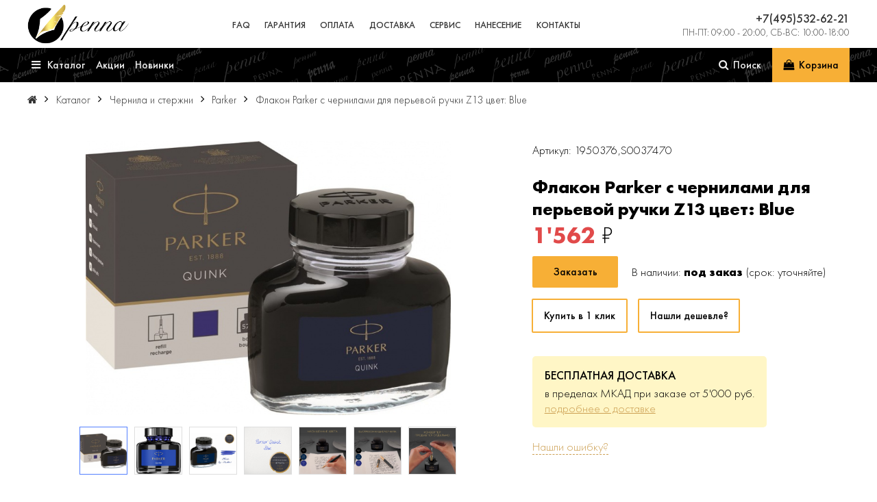

--- FILE ---
content_type: text/html; charset=UTF-8
request_url: https://www.penna.ru/catalog/parts/Parker/PR7Z-BLU7
body_size: 10823
content:
<!DOCTYPE html><html lang='ru'><head><meta charset="utf-8"/>
<meta name="yandex-verification" content="2669e6a26444d307" /> <meta http-equiv="content-type" content="text/html; charset=UTF-8"/>
<meta name="viewport" content="width=device-width, initial-scale=1.0"/>
<meta name="format-detection" content="telephone=no"/>
<meta name="format-detection" content="address=no"/>
<link rel="icon" type="image/png" href="/css/favicon2/favicon-48x48.png" sizes="48x48" />
<link rel="icon" type="image/svg+xml" href="/css/favicon2/favicon.svg" />
<link rel="shortcut icon" href="/css/favicon2/favicon.ico" />
<link rel="apple-touch-icon" sizes="180x180" href="/css/favicon2/apple-touch-icon.png" />
<meta name="apple-mobile-web-app-title" content="Penna.ru" />
<link rel="manifest" href="/css/favicon2/site.webmanifest" /><link rel="stylesheet" type="text/css" href="/css/fonts/FuturaPT/stylesheet.css"/>
<link rel="stylesheet" type="text/css" href="/system/assets/font-awesome-4.5.0/css/font-awesome.min.css"/>
<script src="/system/assets/js/jquery-3.7.1.min.js"></script>
<script src="/system/assets/jquery-ui-1.13.2/jquery-ui.min.js"></script>
<link rel="stylesheet" type="text/css" href="/system/assets/jquery-ui-1.13.2/jquery-ui.min.css"/>
<link rel="stylesheet" type="text/css" href="/system/assets/jquery-ui-1.13.2/jquery-ui.theme.min.css"/>
<script src="/system/assets/js/ui/jquery.ui.datepicker-ru.js"></script>
<script src="/system/assets/js/jquery.touchSwipe.min.js"></script>
<script src="/system/assets/js/jquery.scrollTo-min.js"></script>
            <script src="https://www.penna.ru/system/assets/js/jquery.maskedinput.js?01042025130211" type="text/javascript"></script>
                        <script src="https://www.penna.ru/system/assets/js/jquery.inputcontrol.js?26082024155652" type="text/javascript"></script>
                        <script src="https://www.penna.ru/system/assets/js/jquery.search.js?16092025170409" type="text/javascript"></script>
                        <link href="https://www.penna.ru/system/default/css/breadcrumbs.css?28022021134130" rel="stylesheet" type="text/css">
            <!--<script src="/system/assets/js/ui/jquery-ui-1.10.3.custom.min.js"></script>-->
<!--<script src="/system/assets/js/ui/jquery.ui.datepicker-ru.js"></script>-->
<!--<link rel="stylesheet" type="text/css" href="/system/assets/js/ui/themes/smoothness/jquery-ui.min.css"/>-->

            <link href="https://www.penna.ru/system/helper/helper.css?22022025163930" rel="stylesheet" type="text/css">
                        <script src="https://www.penna.ru/system/helper/jquery.helper.js?01042025130211" type="text/javascript"></script>
                        <script src="https://www.penna.ru/system/helper/class.helperCall.js?16092025170409" type="text/javascript"></script>
                        <script src="https://www.penna.ru/system/helper/class.helperInfo.js?01042025130211" type="text/javascript"></script>
                        <script src="https://www.penna.ru/system/helper/class.helperButton.js?26082024155652" type="text/javascript"></script>
                        <script src="https://www.penna.ru/system/plugins/swiper/swiper-bundle.min.js?29022024161427" type="text/javascript"></script>
                        <link href="https://www.penna.ru/system/plugins/swiper/swiper-bundle.min.css?29022024161427" rel="stylesheet" type="text/css">
                        <script src="https://www.penna.ru/system/plugins/fancybox/jquery.fancybox.min.js?26082024155652" type="text/javascript"></script>
                        <link href="https://www.penna.ru/system/plugins/fancybox/jquery.fancybox.min.css?28022021134130" rel="stylesheet" type="text/css">
                        <link href="https://www.penna.ru/system/plugins/fancybox/fancybox.css?09032021155403" rel="stylesheet" type="text/css">
                        <script src="https://www.penna.ru/system/plugins/fancybox/location.js?23032021183540" type="text/javascript"></script>
                        <link href="https://www.penna.ru/system/default/snippets/reviews/reviews.css?25042024203441" rel="stylesheet" type="text/css">
                        <link href="https://www.penna.ru/system/plugins/_contenttabs/contenttabs.css?16092025170409" rel="stylesheet" type="text/css">
                        <script src="https://www.penna.ru/system/plugins/_contenttabs/contenttabs.js?14112025105240" type="text/javascript"></script>
                        <script src="https://www.penna.ru/system/assets/js/jquery.scrollex.min.js?07052020180812" type="text/javascript"></script>
                        <link href="https://www.penna.ru/system/default/snippets/products/products.css?16092025170409" rel="stylesheet" type="text/css">
                        <script src="https://www.penna.ru/system/default/snippets/products/products.js?26082024155652" type="text/javascript"></script>
                        <link href="https://www.penna.ru/css/common.css?16102025073648" rel="stylesheet" type="text/css">
                        <link href="https://www.penna.ru/css/mainmenu.css?13102024143730" rel="stylesheet" type="text/css">
                        <link href="https://www.penna.ru/css/sidemenu.css?19042020132009" rel="stylesheet" type="text/css">
                        <script src="https://www.penna.ru/js/sidemenu.js?18042020231725" type="text/javascript"></script>
                        <link href="https://www.penna.ru/css/flexes.css?04022021174107" rel="stylesheet" type="text/css">
                        <link href="https://www.penna.ru/css/icons.css?30082019231800" rel="stylesheet" type="text/css">
                        <link href="https://www.penna.ru/css/inputs.css?25112021193950" rel="stylesheet" type="text/css">
                        <link href="https://www.penna.ru/css/fields.css?16092025170435" rel="stylesheet" type="text/css">
                        <link href="https://www.penna.ru/css/animation.css?30082019231802" rel="stylesheet" type="text/css">
                        <link href="https://www.penna.ru/css/products.css?20112024145804" rel="stylesheet" type="text/css">
                        <link href="https://www.penna.ru/css/product.css?26042022185853" rel="stylesheet" type="text/css">
                        <script src="https://www.penna.ru/js/main.js?16062020101616" type="text/javascript"></script>
                        <script src="https://www.penna.ru/system/assets/js/cart.js?03102023163929" type="text/javascript"></script>
                        <link href="https://www.penna.ru/css/cart.css?10122025171414" rel="stylesheet" type="text/css">
                        <link href="https://www.penna.ru/css/helper.css?20112024182215" rel="stylesheet" type="text/css">
                        <link href="https://www.penna.ru/css/tableblocks.css?26092021025911" rel="stylesheet" type="text/css">
                        <link href="https://www.penna.ru/css/pageintro.css?05022021140257" rel="stylesheet" type="text/css">
                        <link href="https://www.penna.ru/css/slider.css?16082022161449" rel="stylesheet" type="text/css">
                        <link href="https://www.penna.ru/css/subcontent.css?17022022033135" rel="stylesheet" type="text/css">
                        <link href="https://www.penna.ru/css/advantages.css?19032021122708" rel="stylesheet" type="text/css">
                        <link href="https://www.penna.ru/css/textwithimage.css?20112024204713" rel="stylesheet" type="text/css">
                        <link href="https://www.penna.ru/css/infoblock.css?20112024204713" rel="stylesheet" type="text/css">
                        <script src="https://www.penna.ru/snippets/fixedheader/fixedheader.js?27042021124240" type="text/javascript"></script>
                        <link href="https://www.penna.ru/snippets/fixedheader/fixedheader.css?16102025073648" rel="stylesheet" type="text/css">
                        <link href="https://www.penna.ru/css/product-gallery.css?16082022161449" rel="stylesheet" type="text/css">
                        <script src="https://www.penna.ru/js/product-gallery.js?16082022130914" type="text/javascript"></script>
                    <style>
            table.product-refs {
                margin-bottom: 2em;
            }
            table.product-refs td {
                border-bottom: 1px solid #dedede;
                padding: 0.5em 0;
            }
            table.product-refs td:last-child {
                padding-left: 1em;
                font-weight: 500;
                text-align: right;
            }
        </style>
                    <link href="https://www.penna.ru/css/relatedProducts.css?16082022161449" rel="stylesheet" type="text/css">
                    <script>
            function initRelatedProducts() {
                $('section.relatedProducts').each(function () {
                    let $container = $(this).find('.swiper');
                    $container.css('width', "100%");
                    new Swiper($container[0], {
                        pagination: {
                            el: $container.siblings('.swiper-pagination')[0],
                            clickable: true,
                        },
                        navigation: {
                            nextEl: $container.siblings('.swiper-button-next')[0],
                            prevEl: $container.siblings('.swiper-button-prev')[0]
                        },

                        slidesPerView: 1,
                        slidesPerGroup: 1,

                        breakpoints: {
                            500: {
                                slidesPerView: 2,
                                slidesPerGroup: 2
                            },
                            700: {
                                slidesPerView: 3,
                                slidesPerGroup: 3
                            },
                            900: {
                                slidesPerView: 4,
                                slidesPerGroup: 4
                            },
                            1100: {
                                slidesPerView: 5,
                                slidesPerGroup: 5
                            }
                        },
                        spaceBetween: 10
                    });
                });
            }

            $(document).ready(function () {
                initRelatedProducts();
            });
        </script>
                    <link href="https://www.penna.ru/snippets/brandsmenu/brandsmenu.css?07022021141016" rel="stylesheet" type="text/css">
            <title>1950376,S0037470 Флакон Parker с чернилами для перьевой ручки Z13 цвет: Blue | PENNA.RU</title><link rel="canonical" href="https://www.penna.ru/catalog/parts/Parker/PR7Z-BLU7"/><meta property="og:title" content="1950376,S0037470 Флакон Parker с чернилами для перьевой ручки Z13 цвет: Blue"/><meta name="description" content="1950376,S0037470 Флакон с чернилами для перьевой ручки Z13 цвет: Blue"/><meta property="og:description" content="1950376,S0037470 Флакон с чернилами для перьевой ручки Z13 цвет: Blue"/><meta name="keywords" content="PR7Z-BLU7,1950376,S0037470,Parker,Комплектующие,Флакон Parker с чернилами для перьевой ручки Z13 цвет: Blue"/><meta property="og:site_name" content="PENNA.RU"/><meta property="og:type" content="website"/><meta property="og:url" content="https://www.penna.ru/catalog/parts/Parker/PR7Z-BLU7"/><meta name="copyright" content="2026"/><meta property="og:image" content="https://media.kprime.ru/images/_750/parker/PR7Z-BLU7.jpg"/></head><body class="is-loading"><div id="helperbody">
    <div class="messenger"></div>
    <input type="hidden" name="lang" value=""/>
	<div class="helper">
		<div class="wrapper style-white">
			<div class="icon fa fa-times-circle close-icon"></div>
			<div class="header"></div>
			<div class="contentwrapper"><div class="content"></div></div>
			<div class="buttons"></div>
		</div>			
	</div>
</div>    <section id="pageheader">
        <div class="maincontainer">
            <div class="wrapper">
                <div class="logo">
                    <a href="https://www.penna.ru"><img src="https://www.penna.ru/images/i/penna-logo.png"
                                                        alt="Официальный дилер Parker, Waterman, Cross, Aurora, Montegrappa, Montblanc. Интернет-магазин PENNA.RU"/></a>
                </div>

                <div id="mainmenu">
                    <ul>
                                                    <li class="item ">
                                <a href="https://www.penna.ru/faq">FAQ</a>
                                                            </li>
                                                        <li class="item ">
                                <a href="https://www.penna.ru/warranty">Гарантия</a>
                                                            </li>
                                                        <li class="item ">
                                <a href="https://www.penna.ru/oplata">Оплата</a>
                                                            </li>
                                                        <li class="item ">
                                <a href="https://www.penna.ru/dostavka">Доставка</a>
                                                            </li>
                                                        <li class="item ">
                                <a href="https://www.penna.ru/service">Сервис</a>
                                                            </li>
                                                        <li class="item ">
                                <a href="https://www.penna.ru/nanesenie">Нанесение</a>
                                                            </li>
                                                        <li class="item ">
                                <a href="https://www.penna.ru/contacts">Контакты</a>
                                                            </li>
                                                </ul>
                </div>


                <div class="rightpart">
                                        <div>
                        <div class="phone">
                            <a href="tel:74955326221">
                                <span>+7(495)532-62-21</span>
                            </a>
                        </div>

                        <div class="address">
                            пн-пт: 09:00 - 20:00, сб-вс: 10:00-18:00                        </div>
                    </div>

                </div>

                <span id="navbutton" class="icon fa-navicon"></span>
            </div>
        </div>
    </section>
        <section id="fixedheader" class="collection-filters-fixedMenu">
            <div class="maincontainer">
                <div class="wrapper">
                    <a class="element logo" href="https://www.penna.ru">
                        <img src="https://www.penna.ru/images/i/penna-logo.png"
                             alt="Официальный дилер Parker, Waterman, Cross, Aurora, Montegrappa, Montblanc. Интернет-магазин PENNA.RU"/>
                    </a>
                    <div class="catalognav element ">
                        <div class="navbutton">

                            <span class="open icon fa-navicon"></span>
                            <span class="close closenavbutton"></span>
                            <span>Каталог</span>
                        </div>

                        <div class="submenu">
                            <span class="icon fa-times closenavbutton"></span>
                            <div class="marketing-menu">
                                                            </div>
                            <div class="uppermenu">

                                                                    <div class="rightmenu">
                                                                                    <div class="submenu-element">
                                                <a href="https://www.penna.ru/catalog/sets">Подарочные наборы</a>
                                            </div>
                                                                                        <div class="submenu-element">
                                                <a href="https://www.penna.ru/catalog/fountain-pen">Перьевые ручки</a>
                                            </div>
                                                                                        <div class="submenu-element">
                                                <a href="https://www.penna.ru/catalog/ballpoint">Шариковые ручки</a>
                                            </div>
                                                                                        <div class="submenu-element">
                                                <a href="https://www.penna.ru/catalog/rollerball">Ручки-роллеры</a>
                                            </div>
                                                                                        <div class="submenu-element">
                                                <a href="https://www.penna.ru/catalog/pencil">Карандаши</a>
                                            </div>
                                                                                        <div class="submenu-element">
                                                <a href="https://www.penna.ru/catalog/multifunction">Многофункциональные</a>
                                            </div>
                                                                                        <div class="submenu-element">
                                                <a href="https://www.penna.ru/catalog/parts">Аксессуары</a>
                                            </div>
                                                                                        <div class="submenu-element">
                                                <a href="https://www.penna.ru/catalog/diary">Ежедневники</a>
                                            </div>
                                                                                        <div class="submenu-element">
                                                <a href="https://www.penna.ru/catalog/inks">Чернила и стержни</a>
                                            </div>
                                                                                </div>
                                                                    <div class="brandsmenu">
                                                                            <a href="https://www.penna.ru/catalog/Aurora"
                                           style="background: url('https://www.penna.ru/thumbs/_small/Logo/%D0%B0%D0%B2%D1%80%D0%BE%D1%80%D0%B0_%D0%B4%D0%BB%D1%8F-%D0%BF%D0%B5%D0%BD%D0%BD%D1%8B.jpg')"
                                           title="Aurora"></a>
                                                                                <a href="https://www.penna.ru/catalog/Carandache"
                                           style="background: url('https://www.penna.ru/thumbs/_small/Logo/CarandAche_logo_img.jpg')"
                                           title="Caran d`Ache"></a>
                                                                                <a href="https://www.penna.ru/catalog/Cross"
                                           style="background: url('https://www.penna.ru/thumbs/_small/Logo/cross_logo_img.jpg')"
                                           title="Cross"></a>
                                                                                <a href="https://www.penna.ru/catalog/Lamy"
                                           style="background: url('https://www.penna.ru/thumbs/_small/Logo/lamy_logo_img.jpg')"
                                           title="Lamy"></a>
                                                                                <a href="https://www.penna.ru/catalog/Montblanc"
                                           style="background: url('https://www.penna.ru/thumbs/_small/Logo/%D0%BC%D0%BE%D0%BD%D0%B1%D0%BB%D0%B0%D0%BD-%D0%BF%D0%B5%D0%BD%D0%BD%D0%B0.jpg')"
                                           title="Montblanc"></a>
                                                                                <a href="https://www.penna.ru/catalog/Parker"
                                           style="background: url('https://www.penna.ru/thumbs/_small/Logo/parker_logo_img.jpg')"
                                           title="Parker"></a>
                                                                                <a href="https://www.penna.ru/catalog/TWSBI"
                                           style="background: url('https://www.penna.ru/thumbs/_small/Logo/twsbi.jpg')"
                                           title="TWSBI"></a>
                                                                                <a href="https://www.penna.ru/catalog/Waterman"
                                           style="background: url('https://www.penna.ru/thumbs/_small/Logo/waterman_logo_img.jpg')"
                                           title="Waterman"></a>
                                                                        </div>
                            </div>

                            <div class="mainmenu">
                                                                    <div class="submenu-element">
                                        <a href="https://www.penna.ru/actions"><span>Акции</span></a>
                                    </div>
                                                                        <div class="submenu-element">
                                        <a href="https://www.penna.ru/news"><span>Новинки</span></a>
                                    </div>
                                                                    <div class="separator"></div>
                                                                    <div class="submenu-element">
                                        <a href="https://www.penna.ru/faq"><span>FAQ</span></a>
                                    </div>
                                                                        <div class="submenu-element">
                                        <a href="https://www.penna.ru/warranty"><span>Гарантия</span></a>
                                    </div>
                                                                        <div class="submenu-element">
                                        <a href="https://www.penna.ru/oplata"><span>Оплата</span></a>
                                    </div>
                                                                        <div class="submenu-element">
                                        <a href="https://www.penna.ru/dostavka"><span>Доставка</span></a>
                                    </div>
                                                                        <div class="submenu-element">
                                        <a href="https://www.penna.ru/service"><span>Сервис</span></a>
                                    </div>
                                                                        <div class="submenu-element">
                                        <a href="https://www.penna.ru/nanesenie"><span>Нанесение</span></a>
                                    </div>
                                                                        <div class="submenu-element">
                                        <a href="https://www.penna.ru/contacts"><span>Контакты</span></a>
                                    </div>
                                                                </div>
                        </div>
                    </div>

                                                                <a class="element" href="https://www.penna.ru/actions"><span>Акции</span></a>
                                                <a class="element" href="https://www.penna.ru/news"><span>Новинки</span></a>
                                            <form class="element" id="catalogsearch" method="get" action="/search/">
                        <div id="catalogsearch-wrapper">
                            <input name="words" type="search"
                                   placeholder="Поиск в каталоге..."
                                />
                            <div class="submit">
                                <span class="icon fa-search"></span>
                                <span>Искать</span>
                            </div>
                        </div>

                    </form>

                    <a id="searchRunner" class="element search" onclick="$('#catalogsearch input').focus()">
                        <span class="icon fa-search"></span><span>Поиск</span>
                    </a>

                    
                    <a class="element phone"
                       href="tel:74955326221">
                        <span>+7(495)532-62-21</span></a>

                    <a class="element cartPlace" href="https://www.penna.ru/cart">
                        <span class="icon fa-shopping-bag"></span><span>Корзина</span>
                        <span class="cartcount empty">0</span>
                    </a>

                </div>
            </div>
        </section>
                <section class="breadcrumbs">
                            <div class="maincontainer">
                            <ol itemscope itemtype="https://schema.org/BreadcrumbList" class="breadcrumbs">

            <li class="home" itemprop="itemListElement" itemscope itemtype="https://schema.org/ListItem">
                <a itemprop="item"
                   href="https://www.penna.ru">
                    <span class="icon fa fa-home"></span>
                    <span itemprop="name">https://www.penna.ru</span>
                </a>
                <meta itemprop="position" content="0"/>
            </li>

            <span class="icon fa fa-breadcrumb-separator"></span>

                            <li itemprop="itemListElement" itemscope itemtype="https://schema.org/ListItem">
                    <a itemprop="item" title="Каталог товаров"
                       href="https://www.penna.ru/catalog"
                            >
                        <span itemprop="name">Каталог</span>
                    </a>
                    <meta itemprop="position" content="1"/>
                </li>

                <span class="icon fa fa-breadcrumb-separator"></span>
                                <li itemprop="itemListElement" itemscope itemtype="https://schema.org/ListItem">
                    <a itemprop="item" title="Чернила и стержни"
                       href="https://www.penna.ru/catalog/inks"
                            >
                        <span itemprop="name">Чернила и стержни</span>
                    </a>
                    <meta itemprop="position" content="2"/>
                </li>

                <span class="icon fa fa-breadcrumb-separator"></span>
                                <li itemprop="itemListElement" itemscope itemtype="https://schema.org/ListItem">
                    <a itemprop="item" title="Чернила и стержни Parker"
                       href="https://www.penna.ru/catalog/inks/Parker"
                            >
                        <span itemprop="name">Parker</span>
                    </a>
                    <meta itemprop="position" content="3"/>
                </li>

                <span class="icon fa fa-breadcrumb-separator"></span>
                
                        <li class="current" itemprop="itemListElement" itemscope itemtype="https://schema.org/ListItem">
                <a itemprop="item" title="Флакон Parker с чернилами для перьевой ручки Z13 цвет: Blue"
                   href="https://www.penna.ru/catalog/parts/Parker/PR7Z-BLU7"
                        >
                    <span itemprop="name"> Флакон Parker с чернилами для перьевой ручки Z13 цвет: Blue</span>
                </a>
                <meta itemprop="position" content="4"/>
            </li>
        </ol>
                        </div>
                        </section>
        <div class="maincontainer">
        <div class="split">
        <div style="flex-basis: 60%;flex-grow: 1;margin-top: 2em">
                    <div id="productGallery" class="images-gallery">
            <div class="gallery-body">
                <div class="swiper">
                    <div class="swiper-wrapper">
                                                    <a class="fancybox swiper-slide" href="https://media.kprime.ru/images/_1000/parker/PR7Z-BLU7.jpg"
                               data-fancybox="product-gallery">
                                <img src="https://media.kprime.ru/images/_750/parker/PR7Z-BLU7.jpg" alt="Флакон Parker с чернилами для перьевой ручки Z13 цвет: Blue">
                            </a>
                                                        <a class="fancybox swiper-slide" href="https://media.kprime.ru/images/_1000/parker/PR7Z-BLU7_.jpg"
                               data-fancybox="product-gallery">
                                <img src="https://media.kprime.ru/images/_750/parker/PR7Z-BLU7_.jpg" alt="Флакон Parker с чернилами для перьевой ручки Z13 цвет: Blue">
                            </a>
                                                        <a class="fancybox swiper-slide" href="https://media.kprime.ru/images/_1000/parker/PR7Z-BLU7_1.jpg"
                               data-fancybox="product-gallery">
                                <img src="https://media.kprime.ru/images/_750/parker/PR7Z-BLU7_1.jpg" alt="Флакон Parker с чернилами для перьевой ручки Z13 цвет: Blue">
                            </a>
                                                        <a class="fancybox swiper-slide" href="https://media.kprime.ru/images/_1000/parker/1950376_5.jpg"
                               data-fancybox="product-gallery">
                                <img src="https://media.kprime.ru/images/_750/parker/1950376_5.jpg" alt="Флакон Parker с чернилами для перьевой ручки Z13 цвет: Blue">
                            </a>
                                                        <a class="fancybox swiper-slide" href="https://media.kprime.ru/images/_1000/parker/1950375_5.jpg"
                               data-fancybox="product-gallery">
                                <img src="https://media.kprime.ru/images/_750/parker/1950375_5.jpg" alt="Флакон Parker с чернилами для перьевой ручки Z13 цвет: Blue">
                            </a>
                                                        <a class="fancybox swiper-slide" href="https://media.kprime.ru/images/_1000/parker/1950376_4.jpg"
                               data-fancybox="product-gallery">
                                <img src="https://media.kprime.ru/images/_750/parker/1950376_4.jpg" alt="Флакон Parker с чернилами для перьевой ручки Z13 цвет: Blue">
                            </a>
                                                        <a class="fancybox swiper-slide" href="https://media.kprime.ru/images/_1000/parker/1950375_7.jpg"
                               data-fancybox="product-gallery">
                                <img src="https://media.kprime.ru/images/_750/parker/1950375_7.jpg" alt="Флакон Parker с чернилами для перьевой ручки Z13 цвет: Blue">
                            </a>
                                                </div>
                </div>
                <div class="swiper-pagination"></div>
            </div>
                            <div class="thumbs-wrapper">
                    <div class="gallery-thumbs">
                        <div class="swiper">
                            <div class="swiper-wrapper">
                                                                    <div class="swiper-slide"
                                         style="background: url(https://media.kprime.ru/images/_750/parker/PR7Z-BLU7.jpg)"></div>
                                                                        <div class="swiper-slide"
                                         style="background: url(https://media.kprime.ru/images/_750/parker/PR7Z-BLU7_.jpg)"></div>
                                                                        <div class="swiper-slide"
                                         style="background: url(https://media.kprime.ru/images/_750/parker/PR7Z-BLU7_1.jpg)"></div>
                                                                        <div class="swiper-slide"
                                         style="background: url(https://media.kprime.ru/images/_750/parker/1950376_5.jpg)"></div>
                                                                        <div class="swiper-slide"
                                         style="background: url(https://media.kprime.ru/images/_750/parker/1950375_5.jpg)"></div>
                                                                        <div class="swiper-slide"
                                         style="background: url(https://media.kprime.ru/images/_750/parker/1950376_4.jpg)"></div>
                                                                        <div class="swiper-slide"
                                         style="background: url(https://media.kprime.ru/images/_750/parker/1950375_7.jpg)"></div>
                                                                </div>

                        </div>
                        <div class="swiper-button-next"></div>
                        <div class="swiper-button-prev"></div>
                    </div>

                </div>

                
        </div>
                </div>
        <div class="product-rightpart" style="flex-basis: 40%;flex-grow: 1;margin-top: 2em">
                        <div>
                <div class="artikul">Артикул: 1950376,S0037470</div>
                            </div>
            <h1>Флакон Parker с чернилами для перьевой ручки Z13 цвет: Blue</h1>
                        <div class="fldprice">
                                    <div class="price-wrapper">
                        <span class="price">1'562</span>
                        <span class="price-currency">₽</span>
                    </div>
                                </div>


            <div>

                <div class="buybutton-wrapper inline-blocks inline nowrap middle margin">
                    <div class="button helpercall helperroot "
                         data-btneffects="btneffects-flash" rel="helperFunctions\cart\AddModificationToCart"
                         relid="793">
                        Заказать                        <span class="cartcount">0</span>
                        <input type="hidden" name="id" value="793"/>
                        <input type="hidden" name="modification" value="737"/>
                    </div>

                                            <div class="stockInfo">
                            В наличии:
                            <b>под заказ</b> (срок: уточняйте)                        </div>

                        
                </div>

                                    <div>
                        <div class="product-command-buttons helperroot">
                            <input type="hidden" name="id" value="793"/>
                            <div class="button helpercall" rel="helperFunctions\additions\oneClickOrder">
                                Купить в 1 клик
                            </div>
                            <div class="button helpercall" rel="helperFunctions\additions\findChipper">Нашли дешевле?</div>
                        </div>
                    </div>
                                </div>

                                <div class="delivery-info">
                        <div class="title">Бесплатная доставка</div>
                        в пределах МКАД при заказе
                        от 5'000 руб.
                        <div>
                            <a href="/dostavka">подробнее о доставке</a>
                        </div>
                    </div>
                                <div style="margin: 1em 0">
                <span class="dashed helpercall helperroot" rel="helperFunctions\additions\findError">
                    Нашли ошибку?
                    <input type="hidden" name="id" value="793"/>
                </span>
            </div>
        </div>
    </div>
</div>
<section class="product">
    <div class="maincontainer">
        <div class="product-info">
                    <div class="contenttabs-container ">
            <div class="contenttabs  "
                 count="3">
                <div class="wrapper ">
                    <ul>
                                                    <li                                     >
                                <span>Описание</span>
                            </li>
                                                        <li                                     >
                                <span>Характеристики</span>
                            </li>
                                                        <li                                     >
                                <span>Отзывы (0)</span>
                            </li>
                                                </ul>
                </div>
            </div>
                            <div class="contenttabsdata"><div class="description">
                    <div class="wrapper">
                        <div class="text">Флакон чернил Bottle Quink для использования в перьевых ручках Паркер, чернила  синего цвета. Произведено во Франции. Срок годности 2 года.<br/>57 мл.</div>
                    </div>
                    <div class="showbutton">
                        Далее
                        <span class="fa fa-angle-double-down"></span>
                    </div>
                    <div class="hidebutton">
                        Менее
                        <span class="fa fa-angle-double-up"></span>
                    </div>
                </div></div>
                                <div class="contenttabsdata"><table class="product-refs">
                            <tr>
                    <td>Тип:</td>
                                        <td>перьевая ручка</td>
                </tr>
                                <tr>
                    <td>Торговая марка:</td>
                                        <td>Parker</td>
                </tr>
                                <tr>
                    <td>Коллекция:</td>
                                        <td>Комплектующие</td>
                </tr>
                                <tr>
                    <td>Семейство:</td>
                                        <td>ink bottle</td>
                </tr>
                                <tr>
                    <td>Материал:</td>
                                        <td>латунь</td>
                </tr>
                                <tr>
                    <td>Цвет:</td>
                                        <td>синий</td>
                </tr>
                                <tr>
                    <td>Цвет чернил:</td>
                                        <td>blue</td>
                </tr>
                                <tr>
                    <td>Страна:</td>
                                        <td>france</td>
                </tr>
                        </table></div>
                                <div class="contenttabsdata"><section class="reviews">
            <div class="maincontainer">
                        <div class="helperroot write-button">
            <input type="hidden" name="content_id" value="793"/>
            <input type="hidden" name="content_type" value="0"/>
            <span class="button helpercall" rel="helperFunctions\reviews\writereview">Написать отзыв</span>
        </div>
                    </div>
        </section></div>
                        </div>
                </div>

    </div>
</section>

        <section class="products relatedProducts">
            <div class="maincontainer">
                <div class="title contentheader">Похожие товары</div>
                <div class="description"><a href="https://www.penna.ru/catalog/inks/Parker/property/pensMech:3">посмотреть все</a></div>

                <div class="cards">
                    <div class="swiper">
                        <div class="swiper-wrapper">
                                    <div class="card  swiper-slide">
                        <a href="https://www.penna.ru/catalog/parts/Parker/PR7Z-BLU10" class="img-wrapper">
                                    <div class="img" data-src="https://media.kprime.ru/images/_medium/parker/PR7Z-BLU10.jpg"></div>
                                        <div class="artikul"><span>1950409,S0767240</span></div>
                                </a>
            <div class="text-wrapper">

                <div class="inline-blocks middle spaces">
                    <div class="price-wrapper">
                                                    <div class="price">
                                624                            </div>
                            <div class="price-currency">₽</div>
                            <div class="sklad">
                                в наличии                            </div>
                                                </div>
                                            <div class="btns-wrapper helperroot">
                            <input type="hidden" name="id" value="818"/>
                            <input type="hidden" name="modification" value="762"/>
                            <span class="small button helpercall helper-nospinner "
                                  rel="helperFunctions\cart\AddModificationToCart" relid="818">
                                <i class="icon fa-shopping-bag"></i>
                                <span class="cartcount">0</span>
                            </span>
                        </div>
                                        </div>

                <div class="name">
                    <a href="https://www.penna.ru/catalog/parts/Parker/PR7Z-BLU10">Картридж Parker с чернилами для перьевой ручки MINI, упаковка из 6 шт., цвет: Blue</a>
                </div>

                
            </div>

        </div>
                <div class="card  swiper-slide">
                        <a href="https://www.penna.ru/catalog/parts/Parker/PR7Z-BLK13_1" class="img-wrapper">
                                    <div class="img" data-src="https://media.kprime.ru/images/_medium/parker/PR7Z-BLK13%20%283%29.jpg"></div>
                                        <div class="artikul"><span>1950407</span></div>
                                </a>
            <div class="text-wrapper">

                <div class="inline-blocks middle spaces">
                    <div class="price-wrapper">
                                                    <div class="price">
                                624                            </div>
                            <div class="price-currency">₽</div>
                            <div class="sklad">
                                в наличии                            </div>
                                                </div>
                                            <div class="btns-wrapper helperroot">
                            <input type="hidden" name="id" value="817"/>
                            <input type="hidden" name="modification" value="761"/>
                            <span class="small button helpercall helper-nospinner "
                                  rel="helperFunctions\cart\AddModificationToCart" relid="817">
                                <i class="icon fa-shopping-bag"></i>
                                <span class="cartcount">0</span>
                            </span>
                        </div>
                                        </div>

                <div class="name">
                    <a href="https://www.penna.ru/catalog/parts/Parker/PR7Z-BLK13_1">Картридж с чернилами для перьевой ручки MINI, упаковка из 6 шт., цвет: Black</a>
                </div>

                
            </div>

        </div>
                <div class="card  swiper-slide">
                        <a href="https://www.penna.ru/catalog/parts/Parker/PR9Z-MLT2" class="img-wrapper">
                                    <div class="img" data-src="https://media.kprime.ru/images/_medium/parker/PR9Z-MLT2.JPG"></div>
                                        <div class="artikul"><span>S0953290,S0102040</span></div>
                                </a>
            <div class="text-wrapper">

                <div class="inline-blocks middle spaces">
                    <div class="price-wrapper">
                        <s>900</s>                                <span class="discount-tag">-23%</span>
                                                            <div class="price">
                                692                            </div>
                            <div class="price-currency">₽</div>
                            <div class="sklad">
                                в наличии                            </div>
                                                </div>
                                            <div class="btns-wrapper helperroot">
                            <input type="hidden" name="id" value="795"/>
                            <input type="hidden" name="modification" value="739"/>
                            <span class="small button helpercall helper-nospinner "
                                  rel="helperFunctions\cart\AddModificationToCart" relid="795">
                                <i class="icon fa-shopping-bag"></i>
                                <span class="cartcount">0</span>
                            </span>
                        </div>
                                        </div>

                <div class="name">
                    <a href="https://www.penna.ru/catalog/parts/Parker/PR9Z-MLT2">Конвертер поршневой для перьевой ручки Parker  Standart  Z12 стандартный</a>
                </div>

                
            </div>

        </div>
                <div class="card  swiper-slide">
                        <a href="https://www.penna.ru/catalog/inks/Parker/PR7Z-BLU14" class="img-wrapper">
                                    <div class="img" data-src="https://media.kprime.ru/images/_medium/parker/1950403.png"></div>
                                        <div class="artikul"><span>1950403</span></div>
                                </a>
            <div class="text-wrapper">

                <div class="inline-blocks middle spaces">
                    <div class="price-wrapper">
                                                    <div class="price">
                                718                            </div>
                            <div class="price-currency">₽</div>
                            <div class="sklad">
                                в наличии                            </div>
                                                </div>
                                            <div class="btns-wrapper helperroot">
                            <input type="hidden" name="id" value="3545"/>
                            <input type="hidden" name="modification" value="3310"/>
                            <span class="small button helpercall helper-nospinner "
                                  rel="helperFunctions\cart\AddModificationToCart" relid="3545">
                                <i class="icon fa-shopping-bag"></i>
                                <span class="cartcount">0</span>
                            </span>
                        </div>
                                        </div>

                <div class="name">
                    <a href="https://www.penna.ru/catalog/inks/Parker/PR7Z-BLU14">Картридж Parker с чернилами для перьевой ручки Z11, упаковка из 5 шт в блистере., цвет: Blue</a>
                </div>

                
            </div>

        </div>
                <div class="card  swiper-slide">
                        <a href="https://www.penna.ru/catalog/parts/Parker/PR7Z-BLU1" class="img-wrapper">
                                    <div class="img" data-src="https://media.kprime.ru/images/_medium/parker/PR7Z-BLU1_1.jpg"></div>
                                        <div class="artikul"><span>1950384,S0116240</span></div>
                                </a>
            <div class="text-wrapper">

                <div class="inline-blocks middle spaces">
                    <div class="price-wrapper">
                                                    <div class="price">
                                718                            </div>
                            <div class="price-currency">₽</div>
                            <div class="sklad">
                                в наличии                            </div>
                                                </div>
                                            <div class="btns-wrapper helperroot">
                            <input type="hidden" name="id" value="812"/>
                            <input type="hidden" name="modification" value="756"/>
                            <span class="small button helpercall helper-nospinner "
                                  rel="helperFunctions\cart\AddModificationToCart" relid="812">
                                <i class="icon fa-shopping-bag"></i>
                                <span class="cartcount">0</span>
                            </span>
                        </div>
                                        </div>

                <div class="name">
                    <a href="https://www.penna.ru/catalog/parts/Parker/PR7Z-BLU1">Картридж Parker с чернилами для перьевой ручки Z11, упаковка из 5 шт., цвет: Blue</a>
                </div>

                
            </div>

        </div>
                <div class="card  swiper-slide">
                        <a href="https://www.penna.ru/catalog/parts/Parker/PR7Z-BLU2" class="img-wrapper">
                                    <div class="img" data-src="https://media.kprime.ru/images/_medium/parker/PR7Z-BLU2.jpg"></div>
                                        <div class="artikul"><span>1950385,S0116250</span></div>
                                </a>
            <div class="text-wrapper">

                <div class="inline-blocks middle spaces">
                    <div class="price-wrapper">
                                                    <div class="price">
                                718                            </div>
                            <div class="price-currency">₽</div>
                            <div class="sklad">
                                в наличии                            </div>
                                                </div>
                                            <div class="btns-wrapper helperroot">
                            <input type="hidden" name="id" value="814"/>
                            <input type="hidden" name="modification" value="758"/>
                            <span class="small button helpercall helper-nospinner "
                                  rel="helperFunctions\cart\AddModificationToCart" relid="814">
                                <i class="icon fa-shopping-bag"></i>
                                <span class="cartcount">0</span>
                            </span>
                        </div>
                                        </div>

                <div class="name">
                    <a href="https://www.penna.ru/catalog/parts/Parker/PR7Z-BLU2">Картридж Parker с чернилами для перьевой ручки Z11, упаковка из 5 шт., цвет: Blue-Black</a>
                </div>

                
            </div>

        </div>
                <div class="card  swiper-slide">
                        <a href="https://www.penna.ru/catalog/parts/Parker/PR7Z-BLU31" class="img-wrapper">
                                    <div class="img" data-src="https://media.kprime.ru/images/_medium/parker/1950383.jpg"></div>
                                        <div class="artikul"><span>1950383,S0116210</span></div>
                                </a>
            <div class="text-wrapper">

                <div class="inline-blocks middle spaces">
                    <div class="price-wrapper">
                                                    <div class="price">
                                718                            </div>
                            <div class="price-currency">₽</div>
                            <div class="sklad">
                                в наличии                            </div>
                                                </div>
                                            <div class="btns-wrapper helperroot">
                            <input type="hidden" name="id" value="813"/>
                            <input type="hidden" name="modification" value="757"/>
                            <span class="small button helpercall helper-nospinner "
                                  rel="helperFunctions\cart\AddModificationToCart" relid="813">
                                <i class="icon fa-shopping-bag"></i>
                                <span class="cartcount">0</span>
                            </span>
                        </div>
                                        </div>

                <div class="name">
                    <a href="https://www.penna.ru/catalog/parts/Parker/PR7Z-BLU31">Картридж с смываемыми чернилами для перьевой ручки Parker Quink, Washable Blue, упаковка из 5 шт.</a>
                </div>

                
            </div>

        </div>
                <div class="card  swiper-slide">
                        <a href="https://www.penna.ru/catalog/parts/Parker/PR7Z-BLK1" class="img-wrapper">
                                    <div class="img" data-src="https://media.kprime.ru/images/_medium/parker/1950382.jpg"></div>
                                        <div class="artikul"><span>1950382,S0116200</span></div>
                                </a>
            <div class="text-wrapper">

                <div class="inline-blocks middle spaces">
                    <div class="price-wrapper">
                                                    <div class="price">
                                718                            </div>
                            <div class="price-currency">₽</div>
                            <div class="sklad">
                                в наличии                            </div>
                                                </div>
                                            <div class="btns-wrapper helperroot">
                            <input type="hidden" name="id" value="811"/>
                            <input type="hidden" name="modification" value="755"/>
                            <span class="small button helpercall helper-nospinner "
                                  rel="helperFunctions\cart\AddModificationToCart" relid="811">
                                <i class="icon fa-shopping-bag"></i>
                                <span class="cartcount">0</span>
                            </span>
                        </div>
                                        </div>

                <div class="name">
                    <a href="https://www.penna.ru/catalog/parts/Parker/PR7Z-BLK1">Картридж с чернилами для перьевой ручки Z11, упаковка из 5 шт., цвет: Black</a>
                </div>

                
            </div>

        </div>
                <div class="card  swiper-slide">
                        <a href="https://www.penna.ru/catalog/inks/Parker/PR7Z-BLU32" class="img-wrapper">
                                    <div class="img" data-src="https://media.kprime.ru/images/_medium/parker/1950383.jpg"></div>
                                        <div class="artikul"><span>1950208</span></div>
                                </a>
            <div class="text-wrapper">

                <div class="inline-blocks middle spaces">
                    <div class="price-wrapper">
                                                    <div class="price">
                                798                            </div>
                            <div class="price-currency">₽</div>
                            <div class="sklad">
                                в наличии                            </div>
                                                </div>
                                            <div class="btns-wrapper helperroot">
                            <input type="hidden" name="id" value="3546"/>
                            <input type="hidden" name="modification" value="3311"/>
                            <span class="small button helpercall helper-nospinner "
                                  rel="helperFunctions\cart\AddModificationToCart" relid="3546">
                                <i class="icon fa-shopping-bag"></i>
                                <span class="cartcount">0</span>
                            </span>
                        </div>
                                        </div>

                <div class="name">
                    <a href="https://www.penna.ru/catalog/inks/Parker/PR7Z-BLU32">Картридж с смываемыми чернилами для перьевой ручки Parker "Cartridge Quink", Washable Blue, упаковка из 5 шт. в блистере</a>
                </div>

                
            </div>

        </div>
                <div class="card  swiper-slide">
                        <a href="https://www.penna.ru/catalog/inks/Parker/PR7Z-BB1" class="img-wrapper">
                                    <div class="img" data-src="https://media.kprime.ru/images/_medium/parker/1950404.jpg"></div>
                                        <div class="artikul"><span>1950404</span></div>
                                </a>
            <div class="text-wrapper">

                <div class="inline-blocks middle spaces">
                    <div class="price-wrapper">
                                                    <div class="price">
                                798                            </div>
                            <div class="price-currency">₽</div>
                            <div class="sklad">
                                в наличии                            </div>
                                                </div>
                                            <div class="btns-wrapper helperroot">
                            <input type="hidden" name="id" value="3548"/>
                            <input type="hidden" name="modification" value="3313"/>
                            <span class="small button helpercall helper-nospinner "
                                  rel="helperFunctions\cart\AddModificationToCart" relid="3548">
                                <i class="icon fa-shopping-bag"></i>
                                <span class="cartcount">0</span>
                            </span>
                        </div>
                                        </div>

                <div class="name">
                    <a href="https://www.penna.ru/catalog/inks/Parker/PR7Z-BB1">Картридж с чернилами для перьевой ручки Z11, упаковка из 5 шт., цвет: Blue-Black в блистерной упаковке</a>
                </div>

                
            </div>

        </div>
                <div class="card  swiper-slide">
                        <a href="https://www.penna.ru/catalog/inks/Parker/PR7Z-BLU16" class="img-wrapper">
                                    <div class="img" data-src="https://media.kprime.ru/images/_medium/parker/1950377.jpg"></div>
                                        <div class="artikul"><span>1950377</span></div>
                                </a>
            <div class="text-wrapper">

                <div class="inline-blocks middle spaces">
                    <div class="price-wrapper">
                                                    <div class="price">
                                1'511                            </div>
                            <div class="price-currency">₽</div>
                            <div class="sklad">
                                в наличии                            </div>
                                                </div>
                                            <div class="btns-wrapper helperroot">
                            <input type="hidden" name="id" value="3539"/>
                            <input type="hidden" name="modification" value="3304"/>
                            <span class="small button helpercall helper-nospinner "
                                  rel="helperFunctions\cart\AddModificationToCart" relid="3539">
                                <i class="icon fa-shopping-bag"></i>
                                <span class="cartcount">0</span>
                            </span>
                        </div>
                                        </div>

                <div class="name">
                    <a href="https://www.penna.ru/catalog/inks/Parker/PR7Z-BLU16">Флакон с чернилами Parker Bottle Quink синие, смываемые</a>
                </div>

                
            </div>

        </div>
                <div class="card  swiper-slide">
                        <a href="https://www.penna.ru/catalog/parts/Parker/PR7Z-BLK4" class="img-wrapper">
                                    <div class="img" data-src="https://media.kprime.ru/images/_medium/parker/PR7Z-BLK4.jpg"></div>
                                        <div class="artikul"><span>1950375,S0037460</span></div>
                                </a>
            <div class="text-wrapper">

                <div class="inline-blocks middle spaces">
                    <div class="price-wrapper">
                                                    <div class="price">
                                1'562                            </div>
                            <div class="price-currency">₽</div>
                            <div class="sklad">
                                в наличии                            </div>
                                                </div>
                                            <div class="btns-wrapper helperroot">
                            <input type="hidden" name="id" value="792"/>
                            <input type="hidden" name="modification" value="736"/>
                            <span class="small button helpercall helper-nospinner "
                                  rel="helperFunctions\cart\AddModificationToCart" relid="792">
                                <i class="icon fa-shopping-bag"></i>
                                <span class="cartcount">0</span>
                            </span>
                        </div>
                                        </div>

                <div class="name">
                    <a href="https://www.penna.ru/catalog/parts/Parker/PR7Z-BLK4">Флакон Parker с чернилами для перьевой ручки Z13, цвет: Black</a>
                </div>

                
            </div>

        </div>
                <div class="card  swiper-slide">
                        <a href="https://www.penna.ru/catalog/parts/Parker/PR9Z-MLT1" class="img-wrapper">
                                    <div class="img" data-src="https://media.kprime.ru/images/_medium/parker/S0050300.jpg"></div>
                                        <div class="artikul"><span>S0953280,S0050300</span></div>
                                </a>
            <div class="text-wrapper">

                <div class="inline-blocks middle spaces">
                    <div class="price-wrapper">
                                                    <div class="price">
                                1'730                            </div>
                            <div class="price-currency">₽</div>
                            <div class="sklad">
                                в наличии                            </div>
                                                </div>
                                            <div class="btns-wrapper helperroot">
                            <input type="hidden" name="id" value="787"/>
                            <input type="hidden" name="modification" value="731"/>
                            <span class="small button helpercall helper-nospinner "
                                  rel="helperFunctions\cart\AddModificationToCart" relid="787">
                                <i class="icon fa-shopping-bag"></i>
                                <span class="cartcount">0</span>
                            </span>
                        </div>
                                        </div>

                <div class="name">
                    <a href="https://www.penna.ru/catalog/parts/Parker/PR9Z-MLT1">Конвертер поршневой для перьевой ручки Parker Z18 De Luxe</a>
                </div>

                
            </div>

        </div>
                                </div>
                    </div>
                    <div class="swiper-button-next"></div>
                    <div class="swiper-button-prev"></div>
                    <div class="swiper-pagination"></div>
                </div>
            </div>
        </section>

        
        <section class="products relatedProducts">
            <div class="maincontainer">
                <div class="title contentheader">Сопутствующие товары</div>
                <div class="description"></div>

                <div class="cards">
                    <div class="swiper">
                        <div class="swiper-wrapper">
                                    <div class="card  swiper-slide">
                        <a href="https://www.penna.ru/catalog/parts/Parker/PR9Z-MLT2" class="img-wrapper">
                                    <div class="img" data-src="https://media.kprime.ru/images/_medium/parker/PR9Z-MLT2.JPG"></div>
                                        <div class="artikul"><span>S0953290,S0102040</span></div>
                                </a>
            <div class="text-wrapper">

                <div class="inline-blocks middle spaces">
                    <div class="price-wrapper">
                        <s>900</s>                                <span class="discount-tag">-23%</span>
                                                            <div class="price">
                                692                            </div>
                            <div class="price-currency">₽</div>
                            <div class="sklad">
                                в наличии                            </div>
                                                </div>
                                            <div class="btns-wrapper helperroot">
                            <input type="hidden" name="id" value="795"/>
                            <input type="hidden" name="modification" value="739"/>
                            <span class="small button helpercall helper-nospinner "
                                  rel="helperFunctions\cart\AddModificationToCart" relid="795">
                                <i class="icon fa-shopping-bag"></i>
                                <span class="cartcount">0</span>
                            </span>
                        </div>
                                        </div>

                <div class="name">
                    <a href="https://www.penna.ru/catalog/parts/Parker/PR9Z-MLT2">Конвертер поршневой для перьевой ручки Parker  Standart  Z12 стандартный</a>
                </div>

                
            </div>

        </div>
                <div class="card  swiper-slide">
                        <a href="https://www.penna.ru/catalog/parts/Parker/PR9Z-MLT1" class="img-wrapper">
                                    <div class="img" data-src="https://media.kprime.ru/images/_medium/parker/S0050300.jpg"></div>
                                        <div class="artikul"><span>S0953280,S0050300</span></div>
                                </a>
            <div class="text-wrapper">

                <div class="inline-blocks middle spaces">
                    <div class="price-wrapper">
                                                    <div class="price">
                                1'730                            </div>
                            <div class="price-currency">₽</div>
                            <div class="sklad">
                                в наличии                            </div>
                                                </div>
                                            <div class="btns-wrapper helperroot">
                            <input type="hidden" name="id" value="787"/>
                            <input type="hidden" name="modification" value="731"/>
                            <span class="small button helpercall helper-nospinner "
                                  rel="helperFunctions\cart\AddModificationToCart" relid="787">
                                <i class="icon fa-shopping-bag"></i>
                                <span class="cartcount">0</span>
                            </span>
                        </div>
                                        </div>

                <div class="name">
                    <a href="https://www.penna.ru/catalog/parts/Parker/PR9Z-MLT1">Конвертер поршневой для перьевой ручки Parker Z18 De Luxe</a>
                </div>

                
            </div>

        </div>
                <div class="card  swiper-slide">
                        <a href="https://www.penna.ru/catalog/Parker/Urban/PR80F-BLU2C" class="img-wrapper">
                                    <div class="img" data-src="https://media.kprime.ru/images/_medium/parker/Parker2017/1931598_rbn_imgps_20.jpg"></div>
                                        <div class="artikul"><span>1931598</span></div>
                                </a>
            <div class="text-wrapper">

                <div class="inline-blocks middle spaces">
                    <div class="price-wrapper">
                                                    <div class="price">
                                13'800                            </div>
                            <div class="price-currency">₽</div>
                            <div class="sklad no">
                                закончились                            </div>
                                                </div>
                                            <div class="btns-wrapper helperroot">
                            <input type="hidden" name="id" value="109"/>
                            <input type="hidden" name="modification" value="87"/>
                            <span class="small button helpercall helper-nospinner "
                                  rel="helperFunctions\cart\AddModificationToCart" relid="109">
                                <i class="icon fa-shopping-bag"></i>
                                <span class="cartcount">0</span>
                            </span>
                        </div>
                                        </div>

                <div class="name">
                    <a href="https://www.penna.ru/catalog/Parker/Urban/PR80F-BLU2C">Перьевая ручка Parker Urban, Nightsky Blue CT, перо: F, цвет чернил: blue, в подарочной упаковке.</a>
                </div>

                
            </div>

        </div>
                                </div>
                    </div>
                    <div class="swiper-button-next"></div>
                    <div class="swiper-button-prev"></div>
                    <div class="swiper-pagination"></div>
                </div>
            </div>
        </section>

        
        <section class="products relatedProducts">
            <div class="maincontainer">
                <div class="title contentheader">Аксессуары</div>
                <div class="description"><a href="https://www.penna.ru/catalog/parts/property/brand:parker">посмотреть все</a></div>

                <div class="cards">
                    <div class="swiper">
                        <div class="swiper-wrapper">
                                    <div class="card  swiper-slide">
                        <a href="https://www.penna.ru/catalog/parts/Parker/PR9Z-MLT20" class="img-wrapper">
                                    <div class="img" data-src="https://media.kprime.ru/images/_medium/parker/PR9Z-MLT20.jpg"></div>
                                        <div class="artikul"><span>1881053</span></div>
                                </a>
            <div class="text-wrapper">

                <div class="inline-blocks middle spaces">
                    <div class="price-wrapper">
                                                    <div class="price">
                                70                            </div>
                            <div class="price-currency">₽</div>
                            <div class="sklad">
                                в наличии                            </div>
                                                </div>
                                            <div class="btns-wrapper helperroot">
                            <input type="hidden" name="id" value="824"/>
                            <input type="hidden" name="modification" value="768"/>
                            <span class="small button helpercall helper-nospinner "
                                  rel="helperFunctions\cart\AddModificationToCart" relid="824">
                                <i class="icon fa-shopping-bag"></i>
                                <span class="cartcount">0</span>
                            </span>
                        </div>
                                        </div>

                <div class="name">
                    <a href="https://www.penna.ru/catalog/parts/Parker/PR9Z-MLT20">Фирменный пакет Parker</a>
                </div>

                
            </div>

        </div>
                <div class="card  swiper-slide">
                        <a href="https://www.penna.ru/catalog/parts/Parker/PR9Z-MLT22" class="img-wrapper">
                                    <div class="img" data-src="https://media.kprime.ru/images/_medium/parker/Paket_Parker_.jpg"></div>
                                        <div class="artikul"><span>1954614</span></div>
                                </a>
            <div class="text-wrapper">

                <div class="inline-blocks middle spaces">
                    <div class="price-wrapper">
                                                    <div class="price">
                                700                            </div>
                            <div class="price-currency">₽</div>
                            <div class="sklad">
                                в наличии                            </div>
                                                </div>
                                            <div class="btns-wrapper helperroot">
                            <input type="hidden" name="id" value="810"/>
                            <input type="hidden" name="modification" value="754"/>
                            <span class="small button helpercall helper-nospinner "
                                  rel="helperFunctions\cart\AddModificationToCart" relid="810">
                                <i class="icon fa-shopping-bag"></i>
                                <span class="cartcount">0</span>
                            </span>
                        </div>
                                        </div>

                <div class="name">
                    <a href="https://www.penna.ru/catalog/parts/Parker/PR9Z-MLT22">Фирменный бумажный пакет Parker</a>
                </div>

                
            </div>

        </div>
                <div class="card  swiper-slide">
                        <a href="https://www.penna.ru/catalog/parts/Parker/PR220413741" class="img-wrapper">
                                    <div class="img" data-src="https://media.kprime.ru/images/_medium/parker/%D0%9D%D0%B0%D0%B1%D0%BE%D1%80%D1%8B%20%D1%81%20%D1%86%D0%B2%D0%B5%D1%82%D0%BD%D0%BE%D0%B9%20%D0%BF%D0%B5%D1%87%D0%B0%D1%82%D1%8C%D1%8E/P11105.59.jpg"></div>
                                        <div class="artikul"><span>P1115905</span></div>
                                </a>
            <div class="text-wrapper">

                <div class="inline-blocks middle spaces">
                    <div class="price-wrapper">
                                                    <div class="price">
                                2'300                            </div>
                            <div class="price-currency">₽</div>
                            <div class="sklad">
                                в наличии                            </div>
                                                </div>
                                            <div class="btns-wrapper helperroot">
                            <input type="hidden" name="id" value="3200"/>
                            <input type="hidden" name="modification" value="2966"/>
                            <span class="small button helpercall helper-nospinner "
                                  rel="helperFunctions\cart\AddModificationToCart" relid="3200">
                                <i class="icon fa-shopping-bag"></i>
                                <span class="cartcount">0</span>
                            </span>
                        </div>
                                        </div>

                <div class="name">
                    <a href="https://www.penna.ru/catalog/parts/Parker/PR220413741">Ежедневник недатированный, коричневый c нанесением Logo Parker</a>
                </div>

                
            </div>

        </div>
                <div class="card  swiper-slide">
                        <a href="https://www.penna.ru/catalog/parts/Parker/PRB220413741" class="img-wrapper">
                                    <div class="img" data-src="https://media.kprime.ru/images/_medium/parker/%D0%9D%D0%B0%D0%B1%D0%BE%D1%80%D1%8B%20%D1%81%20%D1%86%D0%B2%D0%B5%D1%82%D0%BD%D0%BE%D0%B9%20%D0%BF%D0%B5%D1%87%D0%B0%D1%82%D1%8C%D1%8E/P_11105.59.jpg"></div>
                                        <div class="artikul"><span>P_1115905</span></div>
                                </a>
            <div class="text-wrapper">

                <div class="inline-blocks middle spaces">
                    <div class="price-wrapper">
                                                    <div class="price">
                                2'300                            </div>
                            <div class="price-currency">₽</div>
                            <div class="sklad">
                                в наличии                            </div>
                                                </div>
                                            <div class="btns-wrapper helperroot">
                            <input type="hidden" name="id" value="3207"/>
                            <input type="hidden" name="modification" value="2973"/>
                            <span class="small button helpercall helper-nospinner "
                                  rel="helperFunctions\cart\AddModificationToCart" relid="3207">
                                <i class="icon fa-shopping-bag"></i>
                                <span class="cartcount">0</span>
                            </span>
                        </div>
                                        </div>

                <div class="name">
                    <a href="https://www.penna.ru/catalog/parts/Parker/PRB220413741">Ежедневник недатированный, коричневый c нанесением Logo Parker</a>
                </div>

                
            </div>

        </div>
                <div class="card  swiper-slide">
                        <a href="https://www.penna.ru/catalog/parts/Parker/PRBO220413741" class="img-wrapper">
                                    <div class="img" data-src="https://media.kprime.ru/images/_medium/parker/%D0%9D%D0%B0%D0%B1%D0%BE%D1%80%D1%8B%20%D1%81%20%D1%86%D0%B2%D0%B5%D1%82%D0%BD%D0%BE%D0%B9%20%D0%BF%D0%B5%D1%87%D0%B0%D1%82%D1%8C%D1%8E/P1_11105.59.jpg"></div>
                                        <div class="artikul"><span>P1_1115905</span></div>
                                </a>
            <div class="text-wrapper">

                <div class="inline-blocks middle spaces">
                    <div class="price-wrapper">
                                                    <div class="price">
                                2'300                            </div>
                            <div class="price-currency">₽</div>
                            <div class="sklad">
                                в наличии                            </div>
                                                </div>
                                            <div class="btns-wrapper helperroot">
                            <input type="hidden" name="id" value="3208"/>
                            <input type="hidden" name="modification" value="2974"/>
                            <span class="small button helpercall helper-nospinner "
                                  rel="helperFunctions\cart\AddModificationToCart" relid="3208">
                                <i class="icon fa-shopping-bag"></i>
                                <span class="cartcount">0</span>
                            </span>
                        </div>
                                        </div>

                <div class="name">
                    <a href="https://www.penna.ru/catalog/parts/Parker/PRBO220413741">Ежедневник недатированный, коричневый c нанесением Logo Parker</a>
                </div>

                
            </div>

        </div>
                <div class="card  swiper-slide">
                        <a href="https://www.penna.ru/catalog/parts/Parker/PRB02011770" class="img-wrapper">
                                    <div class="img" data-src="https://media.kprime.ru/images/_medium/parker/%D0%9D%D0%B0%D0%B1%D0%BE%D1%80%D1%8B%20%D1%81%20%D1%86%D0%B2%D0%B5%D1%82%D0%BD%D0%BE%D0%B9%20%D0%BF%D0%B5%D1%87%D0%B0%D1%82%D1%8C%D1%8E/P1_11105.10.jpg"></div>
                                        <div class="artikul"><span>P1_1111005</span></div>
                                </a>
            <div class="text-wrapper">

                <div class="inline-blocks middle spaces">
                    <div class="price-wrapper">
                                                    <div class="price">
                                2'300                            </div>
                            <div class="price-currency">₽</div>
                            <div class="sklad">
                                в наличии                            </div>
                                                </div>
                                            <div class="btns-wrapper helperroot">
                            <input type="hidden" name="id" value="3201"/>
                            <input type="hidden" name="modification" value="2967"/>
                            <span class="small button helpercall helper-nospinner "
                                  rel="helperFunctions\cart\AddModificationToCart" relid="3201">
                                <i class="icon fa-shopping-bag"></i>
                                <span class="cartcount">0</span>
                            </span>
                        </div>
                                        </div>

                <div class="name">
                    <a href="https://www.penna.ru/catalog/parts/Parker/PRB02011770">Ежедневник недатированный, серый c нанесением Logo Parker</a>
                </div>

                
            </div>

        </div>
                <div class="card  swiper-slide">
                        <a href="https://www.penna.ru/catalog/parts/Parker/PRB2011770" class="img-wrapper">
                                    <div class="img" data-src="https://media.kprime.ru/images/_medium/parker/%D0%9D%D0%B0%D0%B1%D0%BE%D1%80%D1%8B%20%D1%81%20%D1%86%D0%B2%D0%B5%D1%82%D0%BD%D0%BE%D0%B9%20%D0%BF%D0%B5%D1%87%D0%B0%D1%82%D1%8C%D1%8E/P_11105.10.jpg"></div>
                                        <div class="artikul"><span>P_1111005</span></div>
                                </a>
            <div class="text-wrapper">

                <div class="inline-blocks middle spaces">
                    <div class="price-wrapper">
                                                    <div class="price">
                                2'300                            </div>
                            <div class="price-currency">₽</div>
                            <div class="sklad">
                                в наличии                            </div>
                                                </div>
                                            <div class="btns-wrapper helperroot">
                            <input type="hidden" name="id" value="3202"/>
                            <input type="hidden" name="modification" value="2968"/>
                            <span class="small button helpercall helper-nospinner "
                                  rel="helperFunctions\cart\AddModificationToCart" relid="3202">
                                <i class="icon fa-shopping-bag"></i>
                                <span class="cartcount">0</span>
                            </span>
                        </div>
                                        </div>

                <div class="name">
                    <a href="https://www.penna.ru/catalog/parts/Parker/PRB2011770">Ежедневник недатированный, серый c нанесением Logo Parker</a>
                </div>

                
            </div>

        </div>
                <div class="card  swiper-slide">
                        <a href="https://www.penna.ru/catalog/parts/Parker/PR2011770" class="img-wrapper">
                                    <div class="img" data-src="https://media.kprime.ru/images/_medium/parker/%D0%9D%D0%B0%D0%B1%D0%BE%D1%80%D1%8B%20%D1%81%20%D1%86%D0%B2%D0%B5%D1%82%D0%BD%D0%BE%D0%B9%20%D0%BF%D0%B5%D1%87%D0%B0%D1%82%D1%8C%D1%8E/P11105.10.jpg"></div>
                                        <div class="artikul"><span>P1111005</span></div>
                                </a>
            <div class="text-wrapper">

                <div class="inline-blocks middle spaces">
                    <div class="price-wrapper">
                                                    <div class="price">
                                2'300                            </div>
                            <div class="price-currency">₽</div>
                            <div class="sklad">
                                в наличии                            </div>
                                                </div>
                                            <div class="btns-wrapper helperroot">
                            <input type="hidden" name="id" value="3209"/>
                            <input type="hidden" name="modification" value="2975"/>
                            <span class="small button helpercall helper-nospinner "
                                  rel="helperFunctions\cart\AddModificationToCart" relid="3209">
                                <i class="icon fa-shopping-bag"></i>
                                <span class="cartcount">0</span>
                            </span>
                        </div>
                                        </div>

                <div class="name">
                    <a href="https://www.penna.ru/catalog/parts/Parker/PR2011770">Ежедневник недатированный, серый c нанесением Logo Parker</a>
                </div>

                
            </div>

        </div>
                <div class="card  swiper-slide">
                        <a href="https://www.penna.ru/catalog/parts/Parker/PRBO2011766" class="img-wrapper">
                                    <div class="img" data-src="https://media.kprime.ru/images/_medium/parker/%D0%9D%D0%B0%D0%B1%D0%BE%D1%80%D1%8B%20%D1%81%20%D1%86%D0%B2%D0%B5%D1%82%D0%BD%D0%BE%D0%B9%20%D0%BF%D0%B5%D1%87%D0%B0%D1%82%D1%8C%D1%8E/P1_11105.40.jpg"></div>
                                        <div class="artikul"><span>P1_1114005</span></div>
                                </a>
            <div class="text-wrapper">

                <div class="inline-blocks middle spaces">
                    <div class="price-wrapper">
                                                    <div class="price">
                                2'300                            </div>
                            <div class="price-currency">₽</div>
                            <div class="sklad">
                                в наличии                            </div>
                                                </div>
                                            <div class="btns-wrapper helperroot">
                            <input type="hidden" name="id" value="3203"/>
                            <input type="hidden" name="modification" value="2969"/>
                            <span class="small button helpercall helper-nospinner "
                                  rel="helperFunctions\cart\AddModificationToCart" relid="3203">
                                <i class="icon fa-shopping-bag"></i>
                                <span class="cartcount">0</span>
                            </span>
                        </div>
                                        </div>

                <div class="name">
                    <a href="https://www.penna.ru/catalog/parts/Parker/PRBO2011766">Ежедневник недатированный, синий c нанесением Logo Parker</a>
                </div>

                
            </div>

        </div>
                <div class="card  swiper-slide">
                        <a href="https://www.penna.ru/catalog/parts/Parker/PR2011766" class="img-wrapper">
                                    <div class="img" data-src="https://media.kprime.ru/images/_medium/parker/%D0%9D%D0%B0%D0%B1%D0%BE%D1%80%D1%8B%20%D1%81%20%D1%86%D0%B2%D0%B5%D1%82%D0%BD%D0%BE%D0%B9%20%D0%BF%D0%B5%D1%87%D0%B0%D1%82%D1%8C%D1%8E/P11105.40.jpg"></div>
                                        <div class="artikul"><span>P1114005</span></div>
                                </a>
            <div class="text-wrapper">

                <div class="inline-blocks middle spaces">
                    <div class="price-wrapper">
                                                    <div class="price">
                                2'300                            </div>
                            <div class="price-currency">₽</div>
                            <div class="sklad">
                                в наличии                            </div>
                                                </div>
                                            <div class="btns-wrapper helperroot">
                            <input type="hidden" name="id" value="3204"/>
                            <input type="hidden" name="modification" value="2970"/>
                            <span class="small button helpercall helper-nospinner "
                                  rel="helperFunctions\cart\AddModificationToCart" relid="3204">
                                <i class="icon fa-shopping-bag"></i>
                                <span class="cartcount">0</span>
                            </span>
                        </div>
                                        </div>

                <div class="name">
                    <a href="https://www.penna.ru/catalog/parts/Parker/PR2011766">Ежедневник недатированный, синий c нанесением Logo Parker</a>
                </div>

                
            </div>

        </div>
                <div class="card  swiper-slide">
                        <a href="https://www.penna.ru/catalog/parts/Parker/PRB2011766" class="img-wrapper">
                                    <div class="img" data-src="https://media.kprime.ru/images/_medium/parker/%D0%9D%D0%B0%D0%B1%D0%BE%D1%80%D1%8B%20%D1%81%20%D1%86%D0%B2%D0%B5%D1%82%D0%BD%D0%BE%D0%B9%20%D0%BF%D0%B5%D1%87%D0%B0%D1%82%D1%8C%D1%8E/P_11105.40.jpg"></div>
                                        <div class="artikul"><span>P_1114005</span></div>
                                </a>
            <div class="text-wrapper">

                <div class="inline-blocks middle spaces">
                    <div class="price-wrapper">
                                                    <div class="price">
                                2'300                            </div>
                            <div class="price-currency">₽</div>
                            <div class="sklad">
                                в наличии                            </div>
                                                </div>
                                            <div class="btns-wrapper helperroot">
                            <input type="hidden" name="id" value="3210"/>
                            <input type="hidden" name="modification" value="2976"/>
                            <span class="small button helpercall helper-nospinner "
                                  rel="helperFunctions\cart\AddModificationToCart" relid="3210">
                                <i class="icon fa-shopping-bag"></i>
                                <span class="cartcount">0</span>
                            </span>
                        </div>
                                        </div>

                <div class="name">
                    <a href="https://www.penna.ru/catalog/parts/Parker/PRB2011766">Ежедневник недатированный, синий c нанесением Logo Parker</a>
                </div>

                
            </div>

        </div>
                <div class="card  swiper-slide">
                        <a href="https://www.penna.ru/catalog/parts/Parker/PR220413742" class="img-wrapper">
                                    <div class="img" data-src="https://media.kprime.ru/images/_medium/parker/%D0%9D%D0%B0%D0%B1%D0%BE%D1%80%D1%8B%20%D1%81%20%D1%86%D0%B2%D0%B5%D1%82%D0%BD%D0%BE%D0%B9%20%D0%BF%D0%B5%D1%87%D0%B0%D1%82%D1%8C%D1%8E/P11105.33.jpg"></div>
                                        <div class="artikul"><span>P_1113305</span></div>
                                </a>
            <div class="text-wrapper">

                <div class="inline-blocks middle spaces">
                    <div class="price-wrapper">
                                                    <div class="price">
                                2'300                            </div>
                            <div class="price-currency">₽</div>
                            <div class="sklad">
                                в наличии                            </div>
                                                </div>
                                            <div class="btns-wrapper helperroot">
                            <input type="hidden" name="id" value="3205"/>
                            <input type="hidden" name="modification" value="2971"/>
                            <span class="small button helpercall helper-nospinner "
                                  rel="helperFunctions\cart\AddModificationToCart" relid="3205">
                                <i class="icon fa-shopping-bag"></i>
                                <span class="cartcount">0</span>
                            </span>
                        </div>
                                        </div>

                <div class="name">
                    <a href="https://www.penna.ru/catalog/parts/Parker/PR220413742">Ежедневник недатированный, черный c нанесением Logo Parker</a>
                </div>

                
            </div>

        </div>
                <div class="card  swiper-slide">
                        <a href="https://www.penna.ru/catalog/parts/Parker/PRB220413742" class="img-wrapper">
                                    <div class="img" data-src="https://media.kprime.ru/images/_medium/parker/%D0%9D%D0%B0%D0%B1%D0%BE%D1%80%D1%8B%20%D1%81%20%D1%86%D0%B2%D0%B5%D1%82%D0%BD%D0%BE%D0%B9%20%D0%BF%D0%B5%D1%87%D0%B0%D1%82%D1%8C%D1%8E/P_11105.33.jpg"></div>
                                        <div class="artikul"><span>P1113305</span></div>
                                </a>
            <div class="text-wrapper">

                <div class="inline-blocks middle spaces">
                    <div class="price-wrapper">
                                                    <div class="price">
                                2'300                            </div>
                            <div class="price-currency">₽</div>
                            <div class="sklad">
                                в наличии                            </div>
                                                </div>
                                            <div class="btns-wrapper helperroot">
                            <input type="hidden" name="id" value="3211"/>
                            <input type="hidden" name="modification" value="2977"/>
                            <span class="small button helpercall helper-nospinner "
                                  rel="helperFunctions\cart\AddModificationToCart" relid="3211">
                                <i class="icon fa-shopping-bag"></i>
                                <span class="cartcount">0</span>
                            </span>
                        </div>
                                        </div>

                <div class="name">
                    <a href="https://www.penna.ru/catalog/parts/Parker/PRB220413742">Ежедневник недатированный, черный c нанесением Logo Parker</a>
                </div>

                
            </div>

        </div>
                <div class="card  swiper-slide">
                        <a href="https://www.penna.ru/catalog/parts/Parker/PRL220413742" class="img-wrapper">
                                    <div class="img" data-src="https://media.kprime.ru/images/_medium/parker/%D0%9D%D0%B0%D0%B1%D0%BE%D1%80%D1%8B%20%D1%81%20%D1%86%D0%B2%D0%B5%D1%82%D0%BD%D0%BE%D0%B9%20%D0%BF%D0%B5%D1%87%D0%B0%D1%82%D1%8C%D1%8E/PL11105.33_1.jpg"></div>
                                        <div class="artikul"><span>PL1113305</span></div>
                                </a>
            <div class="text-wrapper">

                <div class="inline-blocks middle spaces">
                    <div class="price-wrapper">
                                                    <div class="price">
                                2'300                            </div>
                            <div class="price-currency">₽</div>
                            <div class="sklad">
                                в наличии                            </div>
                                                </div>
                                            <div class="btns-wrapper helperroot">
                            <input type="hidden" name="id" value="3212"/>
                            <input type="hidden" name="modification" value="2978"/>
                            <span class="small button helpercall helper-nospinner "
                                  rel="helperFunctions\cart\AddModificationToCart" relid="3212">
                                <i class="icon fa-shopping-bag"></i>
                                <span class="cartcount">0</span>
                            </span>
                        </div>
                                        </div>

                <div class="name">
                    <a href="https://www.penna.ru/catalog/parts/Parker/PRL220413742">Ежедневник недатированный, черный c нанесением Logo Parker</a>
                </div>

                
            </div>

        </div>
                <div class="card  swiper-slide">
                        <a href="https://www.penna.ru/catalog/parts/Parker/PRB0220413742" class="img-wrapper">
                                    <div class="img" data-src="https://media.kprime.ru/images/_medium/parker/%D0%9D%D0%B0%D0%B1%D0%BE%D1%80%D1%8B%20%D1%81%20%D1%86%D0%B2%D0%B5%D1%82%D0%BD%D0%BE%D0%B9%20%D0%BF%D0%B5%D1%87%D0%B0%D1%82%D1%8C%D1%8E/P1_11105.33.jpg"></div>
                                        <div class="artikul"><span>P1_1113305</span></div>
                                </a>
            <div class="text-wrapper">

                <div class="inline-blocks middle spaces">
                    <div class="price-wrapper">
                                                    <div class="price">
                                2'300                            </div>
                            <div class="price-currency">₽</div>
                            <div class="sklad">
                                в наличии                            </div>
                                                </div>
                                            <div class="btns-wrapper helperroot">
                            <input type="hidden" name="id" value="3206"/>
                            <input type="hidden" name="modification" value="2972"/>
                            <span class="small button helpercall helper-nospinner "
                                  rel="helperFunctions\cart\AddModificationToCart" relid="3206">
                                <i class="icon fa-shopping-bag"></i>
                                <span class="cartcount">0</span>
                            </span>
                        </div>
                                        </div>

                <div class="name">
                    <a href="https://www.penna.ru/catalog/parts/Parker/PRB0220413742">Ежедневник, недатированный, черный c нанесением Logo Parker</a>
                </div>

                
            </div>

        </div>
                                </div>
                    </div>
                    <div class="swiper-button-next"></div>
                    <div class="swiper-button-prev"></div>
                    <div class="swiper-pagination"></div>
                </div>
            </div>
        </section>

        

<script>
    $(function () {
        let descr = $('section.product .product-info .description');
        let hideButton = descr.find('>.hidebutton');
        let showButton = descr.find('>.showbutton');
        if (descr.find('>.wrapper').height() < descr.find('>.wrapper>.text').outerHeight()) {
            showButton.show().click(function () {
                descr.addClass('show');
                $(this).hide();
                hideButton.show();
            })
            hideButton.click(function () {
                descr.removeClass('show');
                $(this).hide();
                showButton.show();
                $('body,html').animate({scrollTop: showButton.offset().top - 100}, 500);
            })
        }
    });

    $('#gotoPersonality span').click(function () {
        let top = $('.personalities').offset().top;
        $('body,html').animate({scrollTop: top - 100}, 1000);
    })


</script>



<footer>
                    <section id="brandsMenu">
                    <div class="maincontainer">
                        <ul class="items">
                                                            <li class="item">
                                    <a href="https://www.penna.ru/catalog/Aurora">Ручки Aurora</a>
                                                                            <ul class="subitems">
                                                                                            <li class="subitem">
                                                    <a href="https://www.penna.ru/catalog/fountain-pen/Aurora" title="Перьевые ручки Aurora">Перьевые ручки</a>
                                                </li>
                                                                                                <li class="subitem">
                                                    <a href="https://www.penna.ru/catalog/ballpoint/Aurora" title="Шариковые ручки Aurora">Шариковые ручки </a>
                                                </li>
                                                                                                <li class="subitem">
                                                    <a href="https://www.penna.ru/catalog/rollerball/Aurora" title="Ручки-роллеры Aurora">Ручки-роллеры</a>
                                                </li>
                                                                                                <li class="subitem">
                                                    <a href="https://www.penna.ru/catalog/pencil/Aurora" title="Карандаши Aurora">Карандаши</a>
                                                </li>
                                                                                                <li class="subitem">
                                                    <a href="https://www.penna.ru/catalog/inks/Aurora" title="Чернила и стержни Aurora">Чернила и стержни</a>
                                                </li>
                                                                                        </ul>
                                                                        </li>

                                                                <li class="item">
                                    <a href="https://www.penna.ru/catalog/Montblanc">Ручки Montblanc</a>
                                                                            <ul class="subitems">
                                                                                            <li class="subitem">
                                                    <a href="https://www.penna.ru/catalog/fountain-pen/Montblanc" title="Перьевые ручки Montblanc">Перьевые ручки</a>
                                                </li>
                                                                                                <li class="subitem">
                                                    <a href="https://www.penna.ru/catalog/ballpoint/Montblanc" title="Шариковые ручки Montblanc">Шариковые ручки</a>
                                                </li>
                                                                                                <li class="subitem">
                                                    <a href="https://www.penna.ru/catalog/rollerball/Montblanc" title="Ручки-роллеры Montblanc">Ручки-роллеры</a>
                                                </li>
                                                                                                <li class="subitem">
                                                    <a href="https://www.penna.ru/catalog/inks/Montblanc" title="Чернила и стержни Montblanc">Чернила и стержни </a>
                                                </li>
                                                                                                <li class="subitem">
                                                    <a href="https://www.penna.ru/catalog/parts/Montblanc" title="Комплектующие и аксессуары Montblanc">Комплектующие и аксессуары</a>
                                                </li>
                                                                                        </ul>
                                                                        </li>

                                                                <li class="item">
                                    <a href="https://www.penna.ru/catalog/Parker">Ручки Parker</a>
                                                                            <ul class="subitems">
                                                                                            <li class="subitem">
                                                    <a href="https://www.penna.ru/catalog/ballpoint/Parker" title="Шариковые ручки Parker">Шариковые ручки</a>
                                                </li>
                                                                                                <li class="subitem">
                                                    <a href="https://www.penna.ru/catalog/fountain-pen/Parker" title="Перьевые ручки Parker">Перьевые ручки</a>
                                                </li>
                                                                                                <li class="subitem">
                                                    <a href="https://www.penna.ru/catalog/rollerball/Parker" title="Ручки-роллеры Parker">Ручки-роллеры</a>
                                                </li>
                                                                                                <li class="subitem">
                                                    <a href="https://www.penna.ru/catalog/pencil/Parker" title="Карандаши Parker">Карандаши</a>
                                                </li>
                                                                                                <li class="subitem">
                                                    <a href="https://www.penna.ru/catalog/sets/Parker" title="Подарочные наборы Parker">Подарочные наборы</a>
                                                </li>
                                                                                                <li class="subitem">
                                                    <a href="https://www.penna.ru/catalog/parts/Parker" title="Комплектующие и аксессуары Parker">Аксессуары</a>
                                                </li>
                                                                                                <li class="subitem">
                                                    <a href="https://www.penna.ru/catalog/inks/Parker" title="Чернила и стержни Parker">Чернила и стержни</a>
                                                </li>
                                                                                        </ul>
                                                                        </li>

                                                                <li class="item">
                                    <a href="https://www.penna.ru/catalog/Waterman">Ручки Waterman</a>
                                                                            <ul class="subitems">
                                                                                            <li class="subitem">
                                                    <a href="https://www.penna.ru/catalog/ballpoint/Waterman" title="Шариковые ручки Waterman">Шариковые ручки</a>
                                                </li>
                                                                                                <li class="subitem">
                                                    <a href="https://www.penna.ru/catalog/fountain-pen/Waterman" title="Перьевые ручки Waterman">Перьевые ручки</a>
                                                </li>
                                                                                                <li class="subitem">
                                                    <a href="https://www.penna.ru/catalog/rollerball/Waterman" title="Ручки-роллеры Waterman">                Ручки-роллеры</a>
                                                </li>
                                                                                                <li class="subitem">
                                                    <a href="https://www.penna.ru/catalog/pencil/Waterman" title="Карандаши Waterman">Карандаши</a>
                                                </li>
                                                                                                <li class="subitem">
                                                    <a href="https://www.penna.ru/catalog/sets/Waterman" title="Подарочные наборы Waterman">Подарочные наборы</a>
                                                </li>
                                                                                                <li class="subitem">
                                                    <a href="https://www.penna.ru/catalog/parts/Waterman" title="Комплектующие и аксессуары Waterman">Аксессуары</a>
                                                </li>
                                                                                                <li class="subitem">
                                                    <a href="https://www.penna.ru/catalog/inks/Waterman" title="Чернила и стержни Waterman">Чернила и стержни</a>
                                                </li>
                                                                                        </ul>
                                                                        </li>

                                                                <li class="item">
                                    <a href="https://www.penna.ru/catalog/Carandache">Ручки Caran d`Ache</a>
                                                                            <ul class="subitems">
                                                                                            <li class="subitem">
                                                    <a href="https://www.penna.ru/catalog/fountain-pen/Carandache" title="Перьевые ручки Caran d`Ache">Перьевые ручки</a>
                                                </li>
                                                                                                <li class="subitem">
                                                    <a href="https://www.penna.ru/catalog/ballpoint/Carandache" title="Шариковые ручки Caran d`Ache">Шариковые ручки</a>
                                                </li>
                                                                                                <li class="subitem">
                                                    <a href="https://www.penna.ru/catalog/pencil/Carandache" title="Карандаши Caran d`Ache">Карандаши</a>
                                                </li>
                                                                                                <li class="subitem">
                                                    <a href="https://www.penna.ru/catalog/inks/Carandache" title="Чернила и стержни Caran d`ache">Чернила и стержни</a>
                                                </li>
                                                                                        </ul>
                                                                        </li>

                                                                <li class="item">
                                    <a href="https://www.penna.ru/catalog/Lamy">Ручки Lamy</a>
                                                                            <ul class="subitems">
                                                                                            <li class="subitem">
                                                    <a href="https://www.penna.ru/catalog/fountain-pen/Lamy" title="Перьевые ручки Lamy">Перьевые ручки</a>
                                                </li>
                                                                                                <li class="subitem">
                                                    <a href="https://www.penna.ru/catalog/ballpoint/Lamy" title="Шариковые ручки Lamy">Шариковые ручки</a>
                                                </li>
                                                                                                <li class="subitem">
                                                    <a href="https://www.penna.ru/catalog/multifunction/Lamy" title="Многофункциональные ручки Lamy">Многофункциональные&nbsp;
</a>
                                                </li>
                                                                                                <li class="subitem">
                                                    <a href="https://www.penna.ru/catalog/pencil/Lamy" title="Карандаши Lamy">Карандаши
                </a>
                                                </li>
                                                                                                <li class="subitem">
                                                    <a href="https://www.penna.ru/catalog/inks/Lamy" title="Чернила и стержни Lamy">Чернила и стержни</a>
                                                </li>
                                                                                        </ul>
                                                                        </li>

                                                                <li class="item">
                                    <a href="https://www.penna.ru/catalog/Cross">Ручки Cross</a>
                                                                            <ul class="subitems">
                                                                                            <li class="subitem">
                                                    <a href="https://www.penna.ru/catalog/fountain-pen/Cross" title="Перьевые ручки Cross">Перьевые ручки</a>
                                                </li>
                                                                                                <li class="subitem">
                                                    <a href="https://www.penna.ru/catalog/ballpoint/Cross" title="Шариковые ручки Cross">Шариковые ручки</a>
                                                </li>
                                                                                                <li class="subitem">
                                                    <a href="https://www.penna.ru/catalog/multifunction/Cross" title="Многофункциональные ручки Cross">Многофункциональные</a>
                                                </li>
                                                                                                <li class="subitem">
                                                    <a href="https://www.penna.ru/catalog/rollerball/Cross" title="Ручки-роллеры Cross">Ручки-роллеры</a>
                                                </li>
                                                                                                <li class="subitem">
                                                    <a href="https://www.penna.ru/catalog/pencil/Cross" title="Карандаши Cross">Карандаши</a>
                                                </li>
                                                                                                <li class="subitem">
                                                    <a href="https://www.penna.ru/catalog/sets/Cross" title="Подарочные наборы Cross">Подарочные наборы</a>
                                                </li>
                                                                                        </ul>
                                                                        </li>

                                                                <li class="item">
                                    <a href="https://www.penna.ru/catalog/TWSBI">Ручки TWSBI</a>
                                                                            <ul class="subitems">
                                                                                            <li class="subitem">
                                                    <a href="https://www.penna.ru/catalog/fountain-pen/TWSBI" title="Перьевые ручки TWSBI">Перьевые ручки TWSBI</a>
                                                </li>
                                                                                                <li class="subitem">
                                                    <a href="https://www.penna.ru/catalog/inks/TWSBI" title="Чернила и стержни TWSBI">Чернила и стержни TWSBI</a>
                                                </li>
                                                                                        </ul>
                                                                        </li>

                                                        </ul>
                    </div>
                </section>
                        <div class="maincontainer">
            <ul class="footermenu">
                <li><a href="https://www.penna.ru/faq">FAQ</a></li><li><a href="https://www.penna.ru/news">Новинки</a></li><li><a href="https://www.penna.ru/actions">Акции</a></li><li><a href="https://www.penna.ru/warranty">Гарантия</a></li><li><a href="https://www.penna.ru/oplata">Оплата</a></li><li><a href="https://www.penna.ru/dostavka">Доставка</a></li><li><a href="https://www.penna.ru/service">Сервис</a></li><li><a href="https://www.penna.ru/nanesenie">Нанесение</a></li><li><a href="https://www.penna.ru/cabinet">Личный кабинет</a></li><li><a href="https://www.penna.ru/contacts">Контакты</a></li>            </ul>
        </div>
            <div class="sitename">
        <a href="https://www.penna.ru"><img src="https://www.penna.ru/images/i/penna-logo.png" alt="Логотип PENNA"/></a>
    </div>
    <div class="copyrights">
        &copy; 2026 Официальный дилер Parker, Waterman, Cross, Aurora, Montegrappa, Montblanc. Интернет-магазин PENNA.RU    </div>
    <!-- Yandex.Metrika counter -->
<script type="text/javascript" >
   (function(m,e,t,r,i,k,a){m[i]=m[i]||function(){(m[i].a=m[i].a||[]).push(arguments)};
   m[i].l=1*new Date();k=e.createElement(t),a=e.getElementsByTagName(t)[0],k.async=1,k.src=r,a.parentNode.insertBefore(k,a)})
   (window, document, "script", "https://mc.yandex.ru/metrika/tag.js", "ym");

   ym(25542221, "init", {
        clickmap:true,
        trackLinks:true,
        accurateTrackBounce:true,
        webvisor:true,
        trackHash:true
   });
</script>
<noscript><div><img src="https://mc.yandex.ru/watch/25542221" style="position:absolute; left:-9999px;" alt="" /></div></noscript>
<!-- /Yandex.Metrika counter -->

<!-- Global site tag (gtag.js) - Google Analytics -->
<script async src="https://www.googletagmanager.com/gtag/js?id=UA-122817286-2"></script>
<script>
    window.dataLayer = window.dataLayer || [];
    function gtag(){dataLayer.push(arguments);}
    gtag('js', new Date());

    gtag('config', 'UA-122817286-2');
</script>


<!-- Global site tag (gtag.js) - Google Analytics -->
<script async src="https://www.googletagmanager.com/gtag/js?id=UA-139221937-1"></script>
<script>
    window.dataLayer = window.dataLayer || [];
    function gtag(){dataLayer.push(arguments);}
    gtag('js', new Date());

    gtag('config', 'UA-139221937-1');
</script>

<script src="//code-ya.jivosite.com/widget/E6Suy35JnA" async></script>
</footer>
</body></html>

--- FILE ---
content_type: text/css
request_url: https://www.penna.ru/system/plugins/_contenttabs/contenttabs.css?16092025170409
body_size: 1666
content:

ul.contenttabs, .contenttabs ul {
    -moz-display: flex;
    -webkit-display: flex;
    -ms-display: flex;
    display: flex;
    -moz-align-items: stretch;
    -webkit-align-items: stretch;
    -ms-align-items: stretch;
    align-items: stretch;
    -moz-flex-direction: row;
    -webkit-flex-direction: row;
    -ms-flex-direction: row;
    flex-direction: row;
    -moz-justify-content: flex-start;
    -webkit-justify-content: flex-start;
    -ms-justify-content: flex-start;
    justify-content: flex-start;
    -moz-flex-wrap: nowrap;
    -webkit-flex-wrap: nowrap;
    -ms-flex-wrap: nowrap;
    flex-wrap: nowrap;
    margin: 1em 1em 0 0;
    padding: 0;
    gap: 5px;
}

.is-loading .contenttabs {
}

.contenttabs {
    margin-bottom: -1px;
    z-index: 2;
    position: relative;
}

.contenttabs .wrapper {
    background-color: transparent;
    overflow-y: hidden;
    overflow-x: auto;
    z-index: 2;
    position: relative;
}

.contenttabs li {
    list-style: none;
    margin: 0;
    padding: 10px;
    background-color: #f2f2f2;
    border: 1px solid #ccc;
    border-radius: 10px 10px 0 0;
    line-height: 1.2em;
    cursor: pointer;
    text-align: center;
    max-width: 220px;

    -moz-display: inline-flex;
    -webkit-display: inline-flex;
    -ms-display: inline-flex;
    display: inline-flex;
    -moz-align-items: center;
    -webkit-align-items: center;
    -ms-align-items: center;
    align-items: center;
    -moz-justify-content: center;
    -webkit-justify-content: center;
    -ms-justify-content: center;
    justify-content: center;

    font-weight: normal;
}

.contenttabs li.active {
    background-color: #fff;
    border-color: #ccc;
    color: #333;
    font-weight: normal;
    border-bottom-color: #fff;
    margin-bottom: -1px;
}

.contenttabs .contenttabs-container {
    position: relative;
}

.contenttabs ~ .contenttabsdata {
    display: none !important;
    padding: 2em;
    border: 1px solid #ccc;
    border-radius: 0 10px 10px 10px;
    margin-bottom: 2em;
    /*position: relative; - вызывает проблемы*/
    z-index: 1;
    max-width: 100%;
    /**
    когда не visible не работает sticky внутри контейнера
     */
    overflow-x: visible;
}

.contenttabs ~ .contenttabsdata.no-overflow {
    overflow-x: auto;
}

.contenttabsdata .contenttabsdata {
    margin-bottom: 0;
}

.contenttabs.stand-alone:not(.show-stand-alone) {
    display: none;
}

.contenttabsdata.stand-alone:not(.show-stand-alone) {
    border: none;
    padding: 0;
    /*max-width: 1000px;*/
    margin: auto;
}

.contenttabs ~ .contenttabsdata.active {
    display: block !important;
}

.activeeditor ul.contenttabs ~ .contenttabsdata {
    display: block !important;
}

.contenttabs.centered ul {
    text-align: center;
    -moz-justify-content: center;
    -webkit-justify-content: center;
    -ms-justify-content: center;
    justify-content: center;
}

.contenttabs.wrap ul {
    white-space: normal;
    -moz-flex-wrap: wrap;
    -webkit-flex-wrap: wrap;
    -ms-flex-wrap: wrap;
    flex-wrap: wrap;
}

.contenttabs.style-alt,
.contenttabs.style-alt ul {
    color: #fff;
    background-color: rgb(0, 184, 241);
    margin: 0;
}

.contenttabs.style-alt li {
    color: #fff;
    border-radius: 0;
    border: none;
    background-color: transparent;
    min-height: 4em;
    white-space: normal;
    max-width: 200px;
    position: relative;
    padding: 0 1em;
    letter-spacing: 0em;
    margin: 0;

    -moz-display: inline-flex;
    -webkit-display: inline-flex;
    -ms-display: inline-flex;
    display: inline-flex;
    -moz-align-items: center;
    -webkit-align-items: center;
    -ms-align-items: center;
    align-items: center;
    -moz-justify-content: center;
    -webkit-justify-content: center;
    -ms-justify-content: center;
    justify-content: center;
}

.contenttabs.style-alt li.active {
    color: inherit;
    font-weight: inherit;
    background-color: #005ba3;
}

.contenttabs.style-alt.alt1 li.active {
    background-color: #b1b1b1;
}

@media screen and (min-width: 901px) {
    .contenttabs.style-alt ul {
        padding-bottom: 10px; /*для стрелочки*/
    }
}

/*стрелочка*/
.contenttabs.style-alt li.active:before {
    content: '';
    position: absolute;
    bottom: -1em;
    /*margin-left: calc(50% - 1em - 10px); т.к. flex это уже не надо*/
    border: 10px solid transparent;
    border-top: 10px solid #005ba3;
}

.contenttabs.style-alt.alt1 li.active:before {
    border-top-color: #b1b1b1;
}

@media screen and (max-width: 900px) {
    ul.contenttabs.style-alt, .contenttabs.style-alt ul {
        padding: 1em 0;
        -moz-flex-wrap: wrap;
        -webkit-flex-wrap: wrap;
        -ms-flex-wrap: wrap;
        flex-wrap: wrap;
        gap: 0.5em;
    }

    .contenttabs.style-alt li {
        box-sizing: border-box;
        min-height: auto;
        padding: 0.5em;
        line-height: 1em;
        border-radius: 10px;
        background-color: rgba(255, 255, 255, 0.2);
    }

    .contenttabs.style-alt li.active:before {
        border: none;
    }

    .contenttabs.style-alt li span {
        background-color: transparent;
    }

    .contenttabs.style-alt li.active span {
        border-bottom: none;
    }

}

@media screen and (max-width: 700px) {
    .contenttabs.style-alt ul {
        text-align: center;
        -moz-justify-content: center;
        -webkit-justify-content: center;
        -ms-justify-content: center;
        justify-content: center;
    }
}

@media screen and (max-width: 500px) {
    .contenttabs.style-alt li {
        max-width: none;
    }
}

.contenttabs.simple li {
    border: none;
    padding: 5px 10px;
    border-radius: 10px;
}

.contenttabs.simple li span {
    border-bottom: 1px dashed;
}

.contenttabs.simple li.active {
    border-bottom: none;
    background-color: #ADD2F2;
    /*color: #0d95e8;*/
}

.contenttabs.simple li.active span {
    border-bottom: none;
}


.contenttabs.style-alt ~ .contenttabsdata {
    padding: 2em 0 2em 0;
}

.contenttabs.simple ~ .contenttabsdata {
    border: none;
    padding: 1em 0;
    margin: 0;
    border-radius: 0;
}

.contenttabs.style-alt ~ .contenttabsdata,
.contenttabs.style-alt1 ~ .contenttabsdata {
    border: none;
    border-radius: 0;
}

.contenttabsdata .texttoedit {
    margin: 0;
    padding: 0;
}

/*
когда contenttabsdata имеет overflow и кнопку редактирования не видно
Поэтому смещаем кнопку внутрь контейнера, и отодвигаем контейнер при редактировании
*/
.contenttabsdata.no-overflow .editable > .texteditbutton {
    margin-top: 0 !important;
    right: 0;
}

.contenttabsdata .editable,
.contenttabsdata .texttoedit {
    min-height: 25px;
    box-sizing: border-box;
}

.contenttabsdata > :first-child .editable.activeeditor > .texttoedit {
    margin-top: 25px;
}

.contenttabsdata .editable.activeeditor > .texteditbutton {
    margin-top: -25px !important;
}

.contenttabsdata > section:first-of-type {
    margin: 0;
}

--- FILE ---
content_type: text/css
request_url: https://www.penna.ru/css/products.css?20112024145804
body_size: 389
content:
section.slider + section.products {
    margin-top: 2em;
}


section.products .card:hover .name a {
    color: #cc9f52;
}

section.products .card .button {
    /*background-color: #de1c24;*/
    /*color: #fff;*/
}

section.products .card .button.incart {
    /*background-color: #de1c24;*/
    /*color: #fff;*/
}

@media screen and (min-width: 981px) {
    section.products .collection-wrapper {
        /*padding: 0 2em 0 0;*/
    }
}

section.collection-filters .filter-items {
    /*background-color: #f0f0f0;*/
    border-radius: 0;
    /*padding-left: 1em;*/
}

section.collection-filters .buttons {
    /*background-color: #f0f0f0;*/
}

section.collection-filters .filter-items label {
    /*font-size: 1em!important;*/
}

section.collection-filters .mobile-active-items {
    font-weight: normal;
    color: #f9b136;
}

section.products .img-wrapper {
    height: 250px;
}

@media screen and (min-width: 1600px) {
    section.products .cards {
        --cols: 4;
    }
    section.products .img-wrapper {
        height: 250px;
    }
}

@media screen and (min-width: 2000px) {
    section.products .cards {
        --cols: 5;
    }
}


--- FILE ---
content_type: text/css
request_url: https://www.penna.ru/css/product.css?26042022185853
body_size: 898
content:

.product-info {
    margin: 3em 0;
}

.product-info .contenttabs.stand-alone {
    display: block;
}
.product-info .contenttabsdata.stand-alone {
    display: block;
    border: 1px solid #ccc;
    padding: 2em;
    margin-bottom: 2em;
}

.product-info .description {
    position: relative;
}

.product-info .description .wrapper {
    max-height: 30em;
    overflow-y: hidden;

    padding-top: 25px; /*для обеспечения онлайн-редактирования, т.к. кнопка редактирования под overflow*/
    margin-top: -25px;
}

.product-info .description .showbutton,
.product-info .description .hidebutton {
    display: none;
    margin: auto;
    width: 200px;
    box-sizing: border-box;
    border-top: 2px solid #dedede;
    color: #ccc;
    text-align: center;
    cursor: pointer;
}

.product-info .description .showbutton .fa,
.product-info .description .hidebutton .fa {
    font-size: 1.5em;
    vertical-align: middle;
    display: inline-block;
}

.product-info .description.show .wrapper {
    max-height: none;
    overflow-y: unset;
}

.product-rightpart .artikul {
    display: inline-block;
    vertical-align: middle;
}

.product-rightpart .novinka {
    font-size: 0.9em;
    display: inline-block;
    text-transform: uppercase;
    vertical-align: middle;
}

.product-rightpart .novinka span {
    color: #fff;
    background-color: forestgreen;
    padding: 0 0.5em;
}

.product-rightpart .delivery-info {
    margin-top: 1em;
    background-color: #fff6c6;
    padding: 1em;
    display: inline-block;
    border-radius: 5px;
}

.product-rightpart .delivery-info .title {
    font-weight: 400;
    margin-bottom: 0.2em;
    text-transform: uppercase;
}

@media screen and (max-width: 740px) {
    .product-rightpart {
        text-align: center;
        flex-basis: 100% !important;
    }
    .product-rightpart .buybutton-wrapper {
        flex-wrap: wrap;
        flex-direction: column;
    }

}

.product-rightpart .product-command-buttons {
    display: inline-flex;
    align-items: center;
    margin: 0.5em -0.5em;
}

.product-rightpart .product-command-buttons .button {
    background-color: transparent;
    border: 2px solid #f7af36;
}

.product-rightpart .product-command-buttons .button:hover {
    background-color: #000;
    border-color: #000;
}

.product-rightpart .product-command-buttons > * {
    margin: 0.5em;
}

#gotoPersonality .dashed {
    color: #e14a4a;
    border-color: #e14a4a;
    text-transform: uppercase;
    font-weight: 600
}

.product-rightpart .links {
    margin: 0 -0.5em;
}

.product-rightpart .links a {
    margin: 0.5em;
    /*background-color: #f7dd91;*/
    /*padding: 0.25em 0.5em;*/
    /*display: inline-block;*/
    /*border-radius: 5px*/
}


--- FILE ---
content_type: text/css
request_url: https://www.penna.ru/css/helper.css?20112024182215
body_size: 369
content:
.helper {
    text-align: center;
    line-height: 100%;
    color: #333;
}

.helper > div > .header {
    background-color: #DADADA;
    color: #333;
    padding: 1em 3em;
    margin: 0 0;
    font-weight: bold;
    text-transform: uppercase;
    border-radius: 0.2em 0.2em 0 0;
}

#helperbody .messenger {
    background-color: rgba(247, 175, 54, 0.8);
    color: #000000;

    top: unset;
    left: unset;
    right: 1em;
    bottom: 1em;

    width: auto;
    border-radius: 10px;
    padding: 1em;
    min-width: 100px;

    -moz-transform: translateX(calc(100% + 2em)) translateY(0);
    -webkit-transform: translateX(calc(100% + 2em)) translateY(0);
    -ms-transform: translateX(calc(100% + 2em)) translateY(0);
    transform: translateX(calc(100% + 2em)) translateY(0);

    box-shadow: 8px 8px 15px #aeaeae;
}

#helperbody .messenger a {
    color: #000;
}

--- FILE ---
content_type: text/css
request_url: https://www.penna.ru/css/subcontent.css?17022022033135
body_size: 135
content:
section.subcontent .item .item-title a {
    color: #333;
    text-decoration: underline;
}

section.subcontent .item {
    border-radius: 50px;
    overflow: hidden;
}

--- FILE ---
content_type: text/css
request_url: https://www.penna.ru/css/textwithimage.css?20112024204713
body_size: 377
content:
section.text-with-image {
    --description-marginY: 1em;
    margin: 2em 0;
}

section.text-with-image.column-view {
    --column-gap: 2em;
}

section.text-with-image .item-title {
    font-weight: 400;
    font-size: 1.5em;
    line-height: 1.23;
}

section.text-with-image .img {
    border-radius: 50px;
    overflow: hidden;
}

section.text-with-image .img,
section.text-with-image .img img{
    border-radius: 50px;
}

section.text-with-image .items .img.contain-image:not(.with-background) {
    border-radius: unset;
}


section.text-with-image.column-view .items {
    margin: 0 -1em;
}

section.text-with-image .maincontainer .items {
    margin-left: 0;
    margin-right: 0;
}

section.text-with-image.column-view .items > .item:nth-child(odd):not(.wide){
    /*margin: 0 1em;*/
    /*box-sizing: border-box;*/
    /*width: calc(50% - 2em);*/
}

section.text-with-image.column-view .items > .item:nth-child(even):not(.wide){
    /*margin: 0 1em;*/
    /*box-sizing: border-box;*/
    /*width: calc(50% - 2em);*/
}

section.text-with-image.row-view .items > .item {
    margin: var(--description-marginY);
}
section.text-with-image.row-view .items.alternate-images > .item{
    margin: 0;
}

--- FILE ---
content_type: text/css
request_url: https://www.penna.ru/snippets/fixedheader/fixedheader.css?16102025073648
body_size: 2901
content:
#fixedheader {
    /*background-color: #595959;*/
    /*background-color: #2d2d2d;*/

    box-sizing: border-box;
    position: absolute;
    width: 100%;
    margin-top: -50px;
    z-index: 100;
    color: #f0f0f0;

    /*border-top: 5px solid #f0e2c1;*/
    /*border-bottom: 5px solid #f0e2c1;*/

    background: #000 url("/i/penna-texts-back.png") repeat-x center;
    background-size: contain;
}

@media screen and (max-width: 1000px) {
    #fixedheader .maincontainer > .wrapper {
        margin-right: -20px;
    }
}

#fixedheader a {
    color: #f0f0f0;
    cursor: pointer;
    text-decoration: none;
}

#fixedheader .element:hover {
    /*color: #fff;*/
    color: #cc9f52;
}

#fixedheader .maincontainer .wrapper {
    -webkit-display: flex;
    -ms-display: flex;
    display: flex;
    -moz-align-items: center;
    -webkit-align-items: center;
    -ms-align-items: center;
    align-items: center;
    -moz-flex-direction: row;
    -webkit-flex-direction: row;
    -ms-flex-direction: row;
    flex-direction: row;
    -moz-justify-content: space-between;
    -webkit-justify-content: space-between;
    -ms-justify-content: space-between;
    justify-content: space-between;
    -moz-flex-wrap: nowrap;
    -webkit-flex-wrap: nowrap;
    -ms-flex-wrap: nowrap;
    flex-wrap: nowrap;
    height: 50px;
}

.edit-block-button {
    top: 50px;
    z-index: 99;
}

#fixedheader .element {
    line-height: 50px;
    background-color: transparent;
    border: none;
    border-radius: unset;
    min-width: unset;
    padding: 0 0.5em;
    font-weight: 400;
    font-size: 0.9em;
    white-space: nowrap;
}

#fixedheader .element .icon + span {
    margin-left: 0.5em;
}

#fixedheader .element.catalognav {
    padding-left: 0;
}

#fixedheader .element.extra {
    color: #f9b136;
    flex-shrink: 1;
}

@media screen and (max-width: 500px) {
    #fixedheader .element.extra {
        display: none;
    }

    #fixedheader.fixed .element.extra {
        display: block;
    }
}

@media screen and (max-width: 420px) {
    #fixedheader.fixed .element.extra {
        display: none;
    }
}

#fixedheader .element.catalognav .navbutton {
    /*width: 20px;*/
    cursor: pointer;
    /*height: 50px;*/
}


#fixedheader .element.catalognav .navbutton .icon:before {
    display: inline-block;
    /*transition: all 300ms ease-in-out 0s;*/
}

#fixedheader .element.catalognav.touched .navbutton .icon:before {
    /*#fixedheader .element.catalognav:hover .navbutton .icon:before {*/
    -webkit-transform: rotate(90deg);
    -ms-transform: rotate(90deg);
    transform: rotate(90deg);
}

#fixedheader .element.logo {
    display: none;
    padding-left: 0;
}

#fixedheader .element.logo img {
    max-height: 40px;
    display: inline-block;
    vertical-align: middle;
    line-height: 50px;
}

/*
#fixedheader.fixed .element.logo {
    display: block;
}
*/

#fixedheader .element .cartcount {
    display: inline-block;
    background: rgba(255, 255, 255, 0.5);
    -webkit-border-radius: 50%;
    -moz-border-radius: 50%;
    border-radius: 50%;
    width: 18px;
    height: 18px;
    text-align: center;
    line-height: 18px;
    color: #000;
    text-shadow: none;
    font-size: 10pt !important;
    margin: -5px -5px -5px 2px;
    /*border: 1px solid #fff;*/
}

#fixedheader .element .cartcount.empty {
    display: none;
}


#fixedheader .element.cartPlace {
    background-color: #f7af36;
    color: #000;
    margin-left: 0.5em;
    padding: 0 1em;
}

@media screen and (max-width: 550px) {
    #fixedheader .element .icon {
        margin: 0;
    }


    #fixedheader .element.cartPlace  {
        line-height: 2em;
        min-width: 2em;
        text-align: center;
        border-radius: 2px;
        margin-right: 0.5em;
        box-sizing: border-box;
    }
    #fixedheader .element.cartPlace .icon + span {
        display: none;
    }

}

#fixedheader.fixed {
    position: fixed;
    top: 0;
    width: 100%;
    margin: 0;
    -moz-box-shadow: 0 15px 10px -14px #000;
    -webkit-box-shadow: 0 15px 10px -14px #000;
    box-shadow: 0 15px 10px -14px #000;
}

#fixedheader .phone {
    -moz-transition: all 0.2s ease;
    -webkit-transition: all 0.2s ease;
    -ms-transition: all 0.2s ease;
    transition: all 0.2s ease;
    -webkit-transform-origin: 100% 50%;
    -ms-transform-origin: 100% 50%;
    transform-origin: 100% 50%;
    -moz-transform: scaleX(0);
    -webkit-transform: scaleX(0);
    -ms-transform: scaleX(0);
    transform: scaleX(0);

    margin: 0 -1em 0 0;
    width: 0;
    overflow: hidden;
    font-weight: 400;
    font-size: 0.9em;
    text-decoration: none;
    color: #f9b136 !important;
}

/*@media screen and (min-width: 350px) {*/
#fixedheader.fixed .phone {
    -moz-transform: scaleX(1);
    -webkit-transform: scaleX(1);
    -ms-transform: scaleX(1);
    transform: scaleX(1);
    width: auto;
    /*margin: 0 0.5em !important;*/
    -moz-transition: all 0.2s ease;
    -webkit-transition: all 0.2s ease;
    -ms-transition: all 0.2s ease;
    transition: all 0.2s ease;
    margin-right: 0;
}

/*}*/

@media screen and (max-width: 600px) {
    #fixedheader.fixed .element .icon {
        margin: 0;
    }

    #fixedheader.fixed .element .icon + span {
        display: none;
    }

    #fixedheader.fixed #searchRunner .icon {
        background-color: #aeaeae80;
        border-radius: 3px;
        line-height: 2em;
        width: 2em;
        display: inline-block;
        text-align: center;
    }

}

@media screen and (max-width: 500px) {
    #fixedheader.fixed .element.phone span {
        display: none;
    }

    #fixedheader.fixed .element.phone {
        background-color: #aeaeae80;
        border-radius: 3px;
        line-height: 2em;
        width: 2em;
        padding: 0;
        display: inline-block;
        text-align: center;
        flex-shrink: 0;
    }

    #fixedheader.fixed .element.phone:before {
        -moz-osx-font-smoothing: grayscale;
        -webkit-font-smoothing: antialiased;
        font-family: FontAwesome;
        font-style: normal;
        font-weight: normal;
        text-transform: none !important;
        content: '\f095';
        color: #fff;
    }
}

#catalogsearch {
    position: relative;
    -moz-transition: all 0.5s ease;
    -webkit-transition: all 0.5s ease;
    -ms-transition: all 0.5s ease;
    transition: all 0.5s ease;
    flex-grow: 1;
    align-self: flex-start;

}

#catalogsearch input[type=search] {
    box-sizing: border-box;
    width: 0;
    height: 50px;
    line-height: 50px;
    font-weight: 300;
    box-sizing: border-box;
    border: none;
    /*border-bottom-color: currentcolor;*/
    /*border-bottom-style: none;*/
    /*border-bottom-width: medium;*/
    /*border-bottom: 1px solid #dedede;*/
    background-color: #fff;
    padding: 0;
    /*border-radius: 2px;*/
    text-align: center;
    /*font-style: italic;*/
    /*box-shadow: 0 20px 20px -22px #333;*/
    box-shadow: none;
    position: absolute;
    z-index: 2;
    /*right: -4.5em;*/
    border-radius: 5px;
    font-size: 1.3em;
}

#catalogsearch.showed input[type="search"] {
    width: calc(100%);
    padding: 0 2em 0 0.5em;
}

#catalogsearch.showed:before {
    content: '';
    position: fixed;
    top: 0;
    left: 0;
    right: 0;
    bottom: 0;
    z-index: 1;
    background-color: rgba(0, 0, 0, 0.7);
}

#catalogsearch .submit {
    display: none;
    position: absolute;
    right: -4.5em;
    vertical-align: middle;
    cursor: pointer;
    z-index: 2;
    background-color: #f7af36;
    line-height: inherit;
    padding: 0 1em;
    border-radius: 0 5px 5px 0;
    color: #000;
}

#catalogsearch.showed .submit {
    display: block;
}


@media screen and (max-width: 680px) {
    #catalogsearch {
        position: unset;
    }

    #catalogsearch.showed input[type="search"] {
        position: absolute;
        left: 0;
        padding-right: 5em;
        border-radius: 0;
    }

    #catalogsearch .submit {
        right: 0;
        border-radius: 0;
    }
}


#fixedheader .catalognav .submenu {
    position: absolute;
    visibility: hidden;
    background-color: #fff;
    /*border: 1px solid #dedede;*/
    border-radius: 5px;
    /*border-top: none;*/
    padding: 1em 0;
    line-height: 1.2em;
    -moz-box-shadow: 0 15px 10px -14px #000;
    -webkit-box-shadow: 0 15px 10px -14px #000;
    /*box-shadow: 0 15px 10px -14px #000;*/
    box-shadow: 0 9px 22px 0 rgba(0, 0, 0, 0.5);
    max-height: calc(100vh - 50px - 2em);
    overflow-y: auto;

    -webkit-transition: all 0s ease;
    -ms-transition: all 0s ease;
    transition: all 0s ease;
    -webkit-transform-origin: 0 0;
    -ms-transform-origin: 0 0;
    transform-origin: 0 0;
    /*-moz-transform: scaleY(0);*/
    /*-webkit-transform: scaleY(0);*/
    /*-ms-transform: scaleY(0);*/
    /*transform: scaleY(0);*/
    -moz-transform: translateY(20px);
    -webkit-transform: translateY(20px);
    -ms-transform: translateY(20px);
    transform: translateY(20px);
    max-width: 500px;
    /*display: none;*/
    z-index: -1;

}

#fixedheader .catalognav .submenu .brandsmenu {
    opacity: 0;
}

#fixedheader .catalognav.touched .submenu {
    /*#fixedheader .catalognav:hover .submenu {*/
    visibility: visible;
    /*-moz-transform: scaleY(1);*/
    /*-webkit-transform: scaleY(1);*/
    /*-ms-transform: scaleY(1);*/
    /*transform: scaleY(1);*/
    width: auto;
    z-index: 0;
    /*margin: 0 0.5em !important;*/
    -moz-transition: all 0.2s ease;
    -webkit-transition: all 0.2s ease;
    -ms-transition: all 0.2s ease;
    transition: all 0.2s ease;
    -moz-transform: translateY(5px);
    -webkit-transform: translateY(5px);
    -ms-transform: translateY(5px);
    transform: translateY(5px);
    /*display: block;*/

}

#fixedheader .catalognav.touched .submenu .brandsmenu {
    opacity: 1;
    -moz-transition: opacity 0.2s ease;
    -webkit-transition: opacity 0.2s ease;
    -ms-transition: opacity 0.2s ease;
    transition: opacity 0.2s ease;
}

#fixedheader .catalognav .navbutton .open,
#fixedheader .catalognav .navbutton .close {
    /*line-height: 50px;*/
    width: 25px;
    text-align: center;
}

#fixedheader .catalognav .navbutton .open {
    /*font-size: 1.5em;*/
    display: inline-block !important;
}

#fixedheader .catalognav .navbutton .close {
    /*font-size: 2em;*/
    margin-left: 0;
    display: none !important;
}

#fixedheader .catalognav.touched .close {
    display: inline-block !important;
}

#fixedheader .catalognav.touched .open {
    display: none !important;
}

.closenavbutton:before {
    -moz-osx-font-smoothing: grayscale;
    -webkit-font-smoothing: antialiased;
    font-family: FontAwesome;
    font-style: normal;
    font-weight: normal;
    text-transform: none !important;
    content: '\f105\f104';
    letter-spacing: -0.13em;
    margin-left: -0.065em;
}

#fixedheader .catalognav .submenu > * {
    flex-grow: 1;
    /*width: 13em;*/
    margin: 0 2em;
    display: flex;
    flex-wrap: nowrap;
}

#fixedheader .catalognav .submenu .submenu-element {
    margin: 0;
    padding: 0;
}

#fixedheader .catalognav .submenu a {
    color: #333;
    display: inline-block;
    padding: 0.5em 0;
}

#fixedheader .submenu-element a.extra {
    color: #cc9f52;
}

#fixedheader .catalognav .submenu a:hover {
    color: #cc9f52;
    /*text-decoration: underline;*/
}

#fixedheader .catalognav .submenu .brandsmenu {
    text-transform: uppercase;
    display: flex;
    flex-wrap: wrap;
    justify-content: flex-end;
    align-items: center;
    flex-grow: 1;
}

#fixedheader .catalognav .submenu .brandsmenu a {
    background-repeat: no-repeat;
    margin: 1px;
    width: 120px;
    height: 70px;
    background-size: cover!important;
    background-position: center!important;
    background-repeat: no-repeat!important;
    border-radius: 5px;
    overflow: hidden;
    padding: 0;
}

#fixedheader .catalognav .submenu .rightmenu {
    padding-right: 1em;
}

@media screen and (max-width: 600px) {
    #fixedheader .catalognav .submenu {
        left: 0;
        right: 0;
    }
}

#fixedheader .catalognav .submenu .mainmenu {
    display: none;

}

@media screen and (max-width: 1020px) {
    #fixedheader .catalognav .submenu .mainmenu {
        border-left: none;
        /*width: 100%;*/
        margin-top: 1em;
        padding-top: 1em;
        border-top: 1px solid #dedede;
        /*padding-bottom: 6em;*/

        -webkit-display: flex;
        -ms-display: flex;
        display: flex;
        -moz-align-items: center;
        -webkit-align-items: center;
        -ms-align-items: center;
        align-items: center;
        -moz-flex-direction: row;
        -webkit-flex-direction: row;
        -ms-flex-direction: row;
        flex-direction: row;
        -moz-justify-content: flex-start;
        -webkit-justify-content: flex-start;
        -ms-justify-content: flex-start;
        justify-content: flex-start;
        -moz-flex-wrap: wrap;
        -webkit-flex-wrap: wrap;
        -ms-flex-wrap: wrap;
        flex-wrap: wrap;
    }

    #fixedheader .catalognav .submenu .mainmenu > * {
        min-width: 33.33%;
    }
}

@media screen and (max-width: 500px) {
    #fixedheader .catalognav .submenu {
        left: 0;
        right: 0;
        -moz-flex-wrap: wrap;
        -webkit-flex-wrap: wrap;
        -ms-flex-wrap: wrap;
        flex-wrap: wrap;
    }

    #fixedheader .catalognav .submenu .uppermenu {
        /*justify-content: space-between;*/
    }

    #fixedheader .catalognav .submenu .brandsmenu,
    #fixedheader .catalognav .submenu .rightmenu {
        /*min-width: unset;*/
    }

    #fixedheader .catalognav .submenu .brandsmenu a {
        height: 70px;
        width: calc(50% - 2px);
    }

    #fixedheader .catalognav.touched .submenu {
        -moz-transform: translateY(0);
        -webkit-transform: translateY(0);
        -ms-transform: translateY(0);
        transform: translateY(0);
    }
}
@media screen and (max-width: 450px) {
    #fixedheader .catalognav .submenu .brandsmenu a {
        height: 60px;
    }
}

@media screen and (max-width: 400px) {
    #fixedheader .catalognav .submenu .brandsmenu,
    #fixedheader .catalognav .submenu .rightmenu {
        /*flex-grow: 1;*/
    }
}

@media screen and (max-width: 350px) {
    #fixedheader .catalognav .submenu .brandsmenu,
    #fixedheader .catalognav .submenu .rightmenu {
        /*flex-grow: 1;*/
        /*width: 100%;*/
        /*border-left: none;*/
    }

    #fixedheader .catalognav .submenu .rightmenu {
        /*border-top: 1px solid #dedede;*/
    }


    #fixedheader .catalognav .submenu .mainmenu .submenu-element {
    }
}
#fixedheader .submenu .marketing-menu {
    display: flex;
    flex-wrap: wrap;
    margin: -0.25em 1.5em 0.5em;
}

#fixedheader .submenu .marketing-menu .submenu-element a{
    background-color: #f45530;
    color: #fff;
    margin: 0.25em 0.5em;
    padding: 0.25em 0.5em;
    border-radius: 3px;
}

#fixedheader .submenu .marketing-menu .submenu-element a span {
    line-height: 0.8em;
}


#fixedheader .submenu .separator {
    width: 100%;
    height: 0;
}


#fixedheader .submenu .closenavbutton {
    position: absolute;
    right: 0.5em;
    font-size: 2em;
    margin: 0;
    cursor: pointer;
    color: #dedede;
}

--- FILE ---
content_type: text/css
request_url: https://www.penna.ru/css/product-gallery.css?16082022161449
body_size: 1033
content:
.images-gallery {
    position: relative;
    text-align: center;
}

.images-gallery .gallery-body {
    position: relative;
}

.images-gallery .gallery-body .swiper {
    height: 400px;
}

.images-gallery .gallery-body .swiper img {
    max-height: 100%;
    max-width: 100%;
}

/*@media screen and (max-width: 1000px) {*/
/*    .images-gallery .gallery-body .swiper-container {*/
/*        height: 300px;*/
/*    }*/
/*}*/

@media screen and (max-width: 600px) {
    .images-gallery .gallery-body .swiper {
        height: 300px;
    }
}

.images-gallery .gallery-body .swiper-slide {
    background-position: center !important;
    background-size: contain !important;
    background-repeat: no-repeat !important;
    display: -moz-flex;
    display: -webkit-flex;
    display: -ms-flex;
    display: flex;
    -moz-flex-wrap: nowrap;
    -webkit-flex-wrap: nowrap;
    -ms-flex-wrap: nowrap;
    flex-wrap: nowrap;
    -moz-flex-direction: row;
    -webkit-flex-direction: row;
    -ms-flex-direction: row;
    flex-direction: row;
    -moz-justify-content: center;
    -webkit-justify-content: center;
    -ms-justify-content: center;
    justify-content: center;
    -moz-align-items: center;
    -webkit-align-items: center;
    -ms-align-items: center;
    align-items: center;
}


.images-gallery .gallery-body .swiper-button-next,
.images-gallery .gallery-body .swiper-button-prev {

    -moz-osx-font-smoothing: grayscale;
    -webkit-font-smoothing: antialiased;
    font-family: FontAwesome;
    font-style: normal;
    font-weight: normal;
    text-transform: none !important;
    background-color: rgba(0, 0, 0, 0.2);
    color: #fff;
    background-image: none;
    font-size: 1em;
    outline: none;
    width: 30px;
    height: 30px;
    line-height: 30px;
    text-align: center;
    border-radius: 3px;
    display: none;
}

.images-gallery .gallery-body .swiper-button-prev {
    left: 10px;
}

.images-gallery .gallery-body .swiper-button-next {
    right: 10px;
}

.images-gallery .gallery-body .swiper-button-prev:before {
    content: '\f177';
    color: inherit;
}

.images-gallery .gallery-body .swiper-button-next:before {
    content: '\f178';
    color: inherit;
}

.images-gallery .gallery-body .swiper-pagination {
    position: relative;
    bottom: -10px;
    display: none;
}

.images-gallery .thumbs-wrapper {
    text-align: center;
    position: relative;
    padding: 0;
    margin: 1em 0;
    /*display: inline-block;*/
    /*max-width: 100%;*/
    /*box-sizing: border-box;*/
}

@media screen and (max-width: 500px) {
    .images-gallery .thumbs-wrapper {
        display: none;
    }

    .images-gallery .gallery-body .swiper-pagination {
        display: block;
    }

    .images-gallery .gallery-body .swiper-button-next,
    .images-gallery .gallery-body .swiper-button-prev {
        display: block;
    }
}

.images-gallery .thumbs-wrapper .gallery-thumbs {
    padding: 0 2.5em;
    text-align: center;
    overflow: hidden;
    position: relative;
    max-width: calc(8 * 70px + 8 * 10px + 2.5em * 2);
    box-sizing: border-box;
    margin: 0 auto;
}

.images-gallery .thumbs-wrapper .gallery-thumbs .swiper {
    padding: 0;
    /*display: inline-block;*/

}

.images-gallery .thumbs-wrapper .gallery-thumbs .swiper-wrapper {
    /*overflow: visible;*/
    width: auto;
}

.images-gallery .thumbs-wrapper .gallery-thumbs .swiper-slide {

    border: 1px solid #dedede;
    box-sizing: border-box;
    background-color: #fff;
    width: 70px;
    height: 70px;
    overflow: hidden;
    position: relative;

    /*moz-transition: all ease 0.5s;*/
    /*webkit-transition: all ease 0.5s;*/
    /*transition: all ease 0.5s;*/

    background-repeat: no-repeat !important;
    background-size: contain !important;
    background-position: center !important;

}

.images-gallery .swiper-button-disabled {
    display: none !important;
}

.images-gallery .thumbs-wrapper .gallery-thumbs .swiper-slide-thumb-active {
    border-color: #5480ff;
}

.images-gallery .thumbs-wrapper .swiper-button-next,
.images-gallery .thumbs-wrapper .swiper-button-prev {
    background-color: rgba(0, 0, 0, 0.1);
    background-image: none;
    outline: none;
    width: 30px;
    height: 30px;
    line-height: 30px;
    text-align: center;
    border-radius: 100%;
    top: 50%;
    margin-top: -15px;
}

.images-gallery .thumbs-wrapper {
    --swiper-navigation-size: 12px;
}

.images-gallery .thumbs-wrapper .swiper-button-prev {
    left: 0;
}

.images-gallery .thumbs-wrapper .swiper-button-next {
    right: 0;
}

.images-gallery .thumbs-wrapper .swiper-button-prev:after {
    /*content: '\f177';*/
}

.images-gallery .thumbs-wrapper .swiper-button-next:after {
    /*content: '\f178';*/
}



--- FILE ---
content_type: application/javascript
request_url: https://www.penna.ru/system/helper/jquery.helper.js?01042025130211
body_size: 4444
content:
function visibleOnPage(el, threshold) {
    let $e = $(el);
    let th = threshold || 0;
    let $w = $(window);
    //if ($e.is(':hidden')) return;
    let wt = $w.scrollTop(),
        wb = wt + $w.height(),
        et = $e.offset().top,
        eb = et + $e.height();
    return eb >= wt - th && et <= wb - th;
}

function empty(mixedValue) {
    return (typeof (mixedValue) === "undefined"
        || mixedValue === null
        || $.trim(mixedValue) === ""
        || mixedValue === false
        || ($.isArray(mixedValue) && (mixedValue.length === 0))
    );
}


!function (factory) {
    "function" == typeof define && define.amd ? define(["jquery"], factory) : factory("object" == typeof exports ? require("jquery") : jQuery);
}(function ($) {
    $.fn.initHelper = function (options) {
        let settings = {
            backplace: '/system/helper/'
        };
        if (options) $.extend(settings, options);
        settings.backplace = settings.backplace.replace(/([^\/]+)$/, '$1/');
        return this.each(function () {
            let _helpercall, _helperroot; //Переменные для быстрых вызовов из скриптов
            let h = new helperInfo(this);
            if (h.getVar('initComplete')) return;
            /**
             * @type {helperCall}
             */
            let hc;

            let _helper = h.thisHelper;
            let _header = h.headerPanel;
            let _content = h.contentPanel;
            let _buttons = h.buttonsPanel;
            let _wrapper = h.wrapperPanel;
            let _thishelper = h.thisHelperSelector;
            let _nexthelper = h.nextHelperSelector;
            let _prevhelper = h.prevHelperSelector;

            let messenger = $('#helperbody .messenger');
            let _closeicon = _helper.find('.wrapper > .close-icon');

            let _lang = $('#helperbody > [name=lang]').val();

            let dontClose = false;

            _helper.attr('helperlevel', h.helperLevel);

            let beforeClose = function () {
                if (dontClose) {
                    dontClose = false;
                    return false;
                }
                return h.onClose() !== false;
            };

            let close = function () {
                if (!beforeClose()) return false;
                _helper.removeData();
                _helper.removeClass('showed');
            };

            let hide = function () {
                // messenger.removeClass('visible');
                _wrapper.hide();
            };
            let show = function () {
                _helper.addClass('showed');
                _wrapper.show();
            };

            /**
             *
             * @param {event} e
             * @param {helperCall} helperCall
             */
            let run = function (e, helperCall) {
                hc = helperCall;
                _helpercall = empty(hc.options.settings.helperCall) ? hc.obj : hc.options.settings.helperCall;
                _helperroot = hc.fieldsContainer;
                h.helperRoot = _helperroot;
                h.helperCall = _helpercall;
                h.helperCode = hc.helperCode;
                load(hc.options.params, hc.options.autoParams, hc.options.onComplete, hc.options.onError, hc.options.onSuccess);
            };
            let rerun = function (e, onRerunSuccess) {
                load(hc.options.params,
                    hc.options.autoParams,
                    hc.options.onComplete,
                    hc.options.onError,
                    function (answer) {
                        hc.options.onSuccess(answer, h, hc);
                        if (typeof onRerunSuccess != 'undefined') {
                            onRerunSuccess();
                        }
                    }
                );
            };

            /**
             *
             * @param {object} params
             * @param {object} autoParams
             * @param {helperOnComplete} onComplete
             * @param {helperOnError} onError
             * @param {helperOnSuccess} onSuccess
             */
            let load = function (params, autoParams, onComplete, onError, onSuccess) {
                _helpercall = _helper.data('helpercall');

                let _params = {
                    lang: _lang,
                    _helperCode: hc.helperCode,
                    _helperSelector: _thishelper,
                    _helperData: $.param($.extend(autoParams, params))
                }

                hide();

                if (hc.options.settings.showSpinner) {
                    showspinner();
                }

                $.ajax({
                    url: settings.backplace + "back.php",
                    type: 'POST',
                    data: _params,
                    dataType: 'json',
                    success: function (answer) {
                        parseAnswer(answer);
                        onSuccess(answer, h, hc);
                    },
                    error: function (xmlHttp) {
                        close();
                        console.log(_params);
                        if (xmlHttp.responseText !== '') {
                            console.log(xmlHttp.responseText);
                            onError(xmlHttp.responseText);
                        }
                    },
                    complete: function (answer) {
                        onComplete(answer.responseJSON, h, hc);
                    }
                });
            };

            let showspinner = function () {
                _helper.addClass('spinner');
                _content.html('<div class="icon fa fa-circle-o-notch fa-spin"></div>').show();
                _header.hide();
                _closeicon.hide();
                _buttons.hide();
                show();
            };

            let hidespinner = function () {
                _helper.removeClass('spinner');
            };

            /**
             * @param {helperAnswer} answer
             */
            let parseAnswer = function (answer) {
                let needdialog = (!empty(answer.header) || (!empty(answer.showspinner) && answer.showspinner));
                _helper.attr('rel', hc.helperCode);
                if (empty(answer.buttons)) {
                    _buttons.hide();
                } else {
                    _buttons.show();
                }

                _buttons.html('');
                _content.html('');
                _header.html('').show();
                _closeicon.show();
                hidespinner();

                /**
                 * 1. Сначала нужно нарисовать форму
                 */

                $.each(answer.buttons, function (key, buttonData) {
                    let button;
                    let addClass = '';
                    if (!empty(buttonData.class)) {
                        addClass = ' ' + buttonData.class;
                    }
                    if (empty(buttonData.href) && empty(buttonData.command)) {
                        buttonData.runSpinner = false;
                    } else {
                        buttonData.runSpinner = !empty(buttonData.runSpinner);
                    }
                    if (empty(buttonData.href)) {
                        button = $('<span class="button' + addClass + '" index="' + key + '"><span>' + buttonData.text + '</span></span>');
                    } else {
                        button = $('<a class="button' + addClass + '" index="' + key + '" href="' + buttonData.href + '"><span>' + buttonData.text + '</span></a>');
                        if (buttonData.runSpinner) {
                            button.click(showspinner);
                        }
                    }
                    button.appendTo(_buttons);
                });


                if (!empty(answer.buttons_class)) {
                    _buttons.wrapInner('<div class="' + answer.buttons_class + '"></div>');
                }

                if (!empty(answer.showspinner) && answer.showspinner) {
                    showspinner();
                } else if (empty(answer.content)) {
                    _content.hide();
                    h.scrollPanel.addClass('empty');
                } else {
                    _content.show();
                    _content.html(answer.content);
                    h.scrollPanel.removeClass('empty');
                }

                if (!empty(answer.header)) _header.html(answer.header);

                if (!empty(answer.headMeta)) {
                    let head = $('head');
                    let arr = answer.headMeta.split('\n');
                    for (let i = 0; i < arr.length; i++) {
                        let value = arr[i].trim();
                        if (value.length === 0) continue;
                        if (!head.html().includes(value)) {
                            head.append(value);
                        }
                    }
                }
                if (needdialog) show();

                _content.find('.editable').each(function () {
                    $(this).initEditor()
                });
                _content.find('.helpercall.thishelper').initHelperCall({
                    settings: {
                        fieldsroot: _thishelper + ' .content,form,.helperroot',
                        helper: _helper
                    }
                });
                _content.find('.helpercall:not(.thishelper)').initHelperCall({
                    settings: {
                        fieldsroot: _thishelper + ' .content,form,.helperroot',
                        helper: _nexthelper
                    }
                });

                if (_content.find('.contenttabs').length > 0) {
                    _content.find('.contenttabs').initContentTabs();
                }


                /**
                 * 2. Потом запустить onComplete, в котором формируются события
                 */

                //Важно выполнить oncomplete после show()
                if (!empty(answer.oncomplete)) {
                    answer.oncomplete = answer.oncomplete.replace(/<\/?script>/g, '');
                    try {
                        let onCompleteFunc = function () {
                        };
                        eval('onCompleteFunc = function(){' + answer.oncomplete + '}');
                        onCompleteFunc();
                    } catch (e) {
                        console.warn('Ошибка oncomplete ' + e.name + ":" + e.message);
                        console.warn(answer.oncomplete);
                        alert('Ошибка 103!');
                    }
                }

                /**
                 * 3. Привязываем события кнопок
                 */

                /**
                 *
                 */
                $.each(answer.buttons,
                    /**
                     * @param {int} key
                     * @param {helperAnswerButton} buttonData
                     */
                    function (key, buttonData) {
                        let button = _buttons.find('.button[index=' + key + ']');
                        let b = new helperButton(button);

                        //Старая обработка onmousedown
                        if (!empty(buttonData.onmousedown)) {
                            try {
                                let mouseDownFunc = function () {
                                };
                                eval('mouseDownFunc = function(){' + buttonData.onmousedown.replace(/<\/?script>/g, '') + '}');
                                b.onMouseDown = mouseDownFunc;
                            } catch (e) {
                                console.warn('Ошибка onmousedown ' + e.name + ":" + e.message);
                                console.warn(buttonData.onmousedown);
                                alert('Ошибка 101!');
                            }
                        }

                        button.mousedown(function (e) {
                            let haveToStop = (b.onMouseDown(e) === false);
                            let button_hc = new helperCall(button);
                            if (button_hc.inited) button_hc.haveToStop = haveToStop;
                            if (haveToStop) {
                                dontClose = true;
                                hidespinner();
                                e.preventDefault();
                                e.stopPropagation();
                            }
                        });

                        //Старая обработка onclick
                        if (!empty(buttonData.onclick)) {
                            let onclicktext = buttonData.onclick.replace(/<\/?script>/g, '');
                            let onClickFunc = function () {
                            };

                            try {
                                if (onclicktext.match(/^\s+function/)) {
                                    eval('onClickFunc = ' + onclicktext);
                                } else {
                                    eval('onClickFunc = function(){' + onclicktext + '}');
                                }
                                b.onClick = onClickFunc;
                            } catch (e) {
                                console.warn('Ошибка onclick ' + e.name + ":" + e.message);
                                console.warn(buttonData.onclick);
                                alert('Ошибка 102!');
                            }
                        }

                        button.click(function (e) {
                            let haveToStop = (b.onClick(e) === false);
                            let button_hc = new helperCall(button);
                            if (button_hc.inited) button_hc.haveToStop = haveToStop;
                            if (haveToStop) {
                                dontClose = true;
                                hidespinner();
                                e.preventDefault();
                                e.stopPropagation();
                            }
                        });

                        if (!empty(buttonData.command)) {
                            let helperSettings = {
                                newInstance: true,
                                showSpinner: buttonData.runSpinner
                            };

                            if (!empty(buttonData.onthishelper) && buttonData.onthishelper) {
                                helperSettings.helper = _helper;
                                helperSettings.newInstance = false;
                            } else if (!empty(buttonData.onprevhelper) && buttonData.onprevhelper) {
                                helperSettings.helper = _prevhelper;
                                helperSettings.newInstance = false;
                                button.click(close);
                            } else {
                                helperSettings.helper = _nexthelper;
                            }

                            button.attr('rel', buttonData.command);
                            if (!empty(buttonData.commandHelperRoot)) {
                                helperSettings.fieldsroot = buttonData.commandHelperRoot;
                            } else if (!empty(buttonData.onlyParams) && buttonData.onlyParams) {
                                helperSettings.fieldsroot = button;
                            } else {
                                helperSettings.fieldsroot = h.scrollPanel;
                            }
                            /**
                             *
                             * @type {helperOptions}
                             */
                            let initSettings = {
                                settings: helperSettings,
                                params: buttonData.params
                            };

                            if (b.onError !== undefined) {
                                initSettings.onError = b.onError;
                            }
                            if (b.beforeRun !== undefined) {
                                initSettings.beforeRun = b.beforeRun;
                            }
                            if (b.onComplete !== undefined) {
                                initSettings.onComplete = b.onComplete;
                            }

                            button.initHelperCall(initSettings);
                        } else {
                            if (!buttonData.runSpinner) {
                                button.click(close);
                            } else {
                                button.click(beforeClose);
                            }
                        }

                    });

                /**
                 * 4. Запускаем событие onLoad
                 */
                try {
                    $.each(h.onLoad, function (key, func) {
                        func();
                    });
                } catch (e) {
                    console.log('Ошибка onLoad ' + e.name + ":" + e.message);
                    alert('Ошибка 105!');
                }

                if (!empty(answer.message)) {
                    helperInfo.message(answer.message);
                }

                startinputcontrol();

                /**
                 * Важно выполнить close после скриптов, т.к. происходит removeData()
                 */
                if (!needdialog) close();

            };
            _closeicon.click(close);
            _helper.on('helper.run', run);
            _helper.on('helper.rerun', rerun);
            _helper.on('helper.close', close);
            _helper.on('helper.hide', hide);
            _helper.on('helper.showspinner', function () {
                hide();
                showspinner();
            });

            /*$("html").bind('mousedown tap', function(e) {
             let $clicked = $(e.target);
             if ($helper.is('.showed')) {
             if ($clicked.is($helper)) close();
             }
             });*/

            $("html").keydown(function (e) {
                let key;
                if (e) key = e.which;
                if (key == null || key === 0 || key === 9) return true;

                //если нажали esc
                if (key === 27) {
                    if (_helper.nextAll('.helper.showed').length > 0) return;
                    if (_helper.find('[contenteditable]:focus').length > 0) return;
                    close();
                }

                //if(jQuery.browser.opera) return false; /* специально для опера, чтоб при нажатиии на клавиши не прокручивалось окно браузера */

            });

            let reset = function () {
                close();
                _buttons.html('');
                _content.html('');
                _header.html('');
                _helper.removeAttr('rel');
            };

            reset(); //При клонировании нужно обнулить

            h.setVar('initComplete', true);

        })

    };

    /**
     * @param {helperOptions} [options]
     */
    $.fn.initHelperCall = function (options) {
        return this.each(function () {
            let obj = $(this);
            if (empty(obj.is('[rel]'))) return;
            let o = options == undefined ? {} : options;
            if (obj.is('[helperroot]')) {
                $.extend(true, o, {settings: {fieldsroot: obj.attr('helperroot')}});
            }
            if (obj.is('.helper-nospinner')) {
                $.extend(true, o, {settings: {showSpinner: false}});
            }
            new helperCall(obj, obj.attr('rel'), o);
        })
    }
});

$(document).on('click', '.helpercall', function (event) {
    if ((new helperCall(this)).inited) return;
    $(this).initHelperCall().click();
});

/**
 * Динамический вызов хелпера
 * @param {string} code Имя класса хелпера
 * @param {helperOptions} [options] Параметры
 * @return helperCall
 */
function callHelper(code, options) {
    return new helperCall($('<div></div>'), code, options).run();
}

/**
 * Прибираемся...чтобы при возврате на страницу окна не было
 */

$(window).on('beforeunload', function () {
    $('.helper.spinner').removeClass('spinner');
    $('.helper.showed').removeClass('showed');
});

--- FILE ---
content_type: application/javascript
request_url: https://www.penna.ru/system/plugins/_contenttabs/contenttabs.js?14112025105240
body_size: 1326
content:
!function (factory) {
    "function" == typeof define && define.amd ? define(["jquery"], factory) : factory("object" == typeof exports ? require("jquery") : jQuery);
}(function ($) {
    $.fn.initContentTabs = function () {
        let originalTitle = document.title;
        return this.each(function () {
            if ($(this).is('.contenttabs')) {
                $(this).nextAll('.contenttabsdata').removeClass('active');

                let $root = $(this);
                let $tabs = $root.find('li');
                let defaultTab = null;
                let $defaultTab = $tabs.filter('.default');
                let scrollTarget = null;
                let useHashs = false;

                let setHashToURL = function (tab) {
                    if (!useHashs) return;
                    let hash = tab.is('[rel]') ? tab.attr('rel') : '';
                    let pureHref = window.location.href.split('#')[0];
                    let newURL = pureHref + (hash.length === 0 ? '' : ('#tab:' + hash));
                    if (newURL === window.location.href) return;
                    history.replaceState(null, null, newURL);
                    setDocumentTitle(tab);
                }

                let setDocumentTitle = function (tab) {
                    let hash = tab.is('[rel]') ? tab.attr('rel') : '';
                    let newTitle = originalTitle + (hash.length === 0 ? '' : (' | ' + tab.text()));
                    if (newTitle !== document.title) {
                        document.title = newTitle;
                    }
                }

                $tabs.removeClass('active');

                if ($defaultTab.length > 0) {
                    defaultTab = $tabs.index($defaultTab);
                }

                for (let i = 0; i < $tabs.length; i++) {
                    let tab = $tabs.eq(i);
                    let hash = tab.is('[rel]') ? tab.attr('rel') : '';
                    if (hash.length > 0) {
                        if (window.location.hash === '#tab:' + hash) {
                            setDocumentTitle(tab);
                            defaultTab = i;
                        }
                        $('a[href$="#tab:' + hash + '"]').filter(function () {
                            let parts = URL.parse(this.href);
                            return this.href == '#tab:' + hash
                                || (parts.pathname == window.location.pathname
                                    && parts.search == window.location.search
                                );
                        }).click(function (e) {
                            tab.click();
                            e.stopPropagation();
                            e.preventDefault();
                        });
                    }
                }


                function setActiveTab($root, tabIndex) {
                    scrollTarget = $root;
                    $root.nextAll().eq(tabIndex).addClass('active').siblings('.contenttabsdata').removeClass('active');
                    let tab = $root.find('li').eq(tabIndex);
                    tab.addClass('active').siblings().removeClass('active');
                    tab.trigger('contenttabs.onActivate');
                    let wrapper = $root.closest('.contenttabsdata');
                    if (wrapper.length > 0) {
                        let i = wrapper.prevAll('.contenttabsdata').length;
                        setActiveTab(wrapper.prevAll('.contenttabs').eq(0), i);
                    }
                }

                for (let i = 0; i < $tabs.length; i++) {
                    let tab = $tabs.eq(i);
                    if (tab.is('.nodata')) continue;
                    if (tab.is('[rel]')) useHashs = true;
                    let container = $root.nextAll().eq(i);
                    container.addClass('contenttabsdata');
                    container.data('contentTabs.tab', tab);
                    container.bind('contentTabs.activate', function () {
                        $(this).data('contentTabs.tab').click();
                    });

                    if (defaultTab === null && i === 0) {
                        $root.nextAll().eq(i).addClass('active');
                        $root.find('li').eq(i).addClass('active');
                        tab.trigger('contenttabs.onActivate');
                    } else if (i === defaultTab) {
                        setActiveTab($root, i);
                    }
                }

                for (let i = $tabs.length + 1; i < $root.nextAll().length; i++) {
                    $root.nextAll().eq(i).removeClass('contenttabsdata');
                }

                let data = $root.nextAll('.contenttabsdata');

                $tabs.click(function () {
                    let tab = $(this);
                    tab.siblings('.active').removeClass('active');
                    tab.addClass('active');
                    let dataplace = data.eq(tab.index());
                    dataplace.siblings('.contenttabsdata.active').removeClass('active');
                    dataplace.addClass('active');
                    if (tab.is('.nodata')) return;
                    setHashToURL(tab);
                    $(window).resize();
                    tab.trigger('contenttabs.onActivate');
                });

                if ($tabs.length === 1) {
                    $root.addClass('stand-alone');
                    data.eq(0).addClass('stand-alone')
                }

                $(window).resize();

                if (scrollTarget !== null) {
                    $('html, body').animate({
                        scrollTop: scrollTarget.offset().top - 70
                    }, 500);
                }

            }

        })

    };

    $(document).ready(function () {
        $('.contenttabs').initContentTabs();
    });

})

